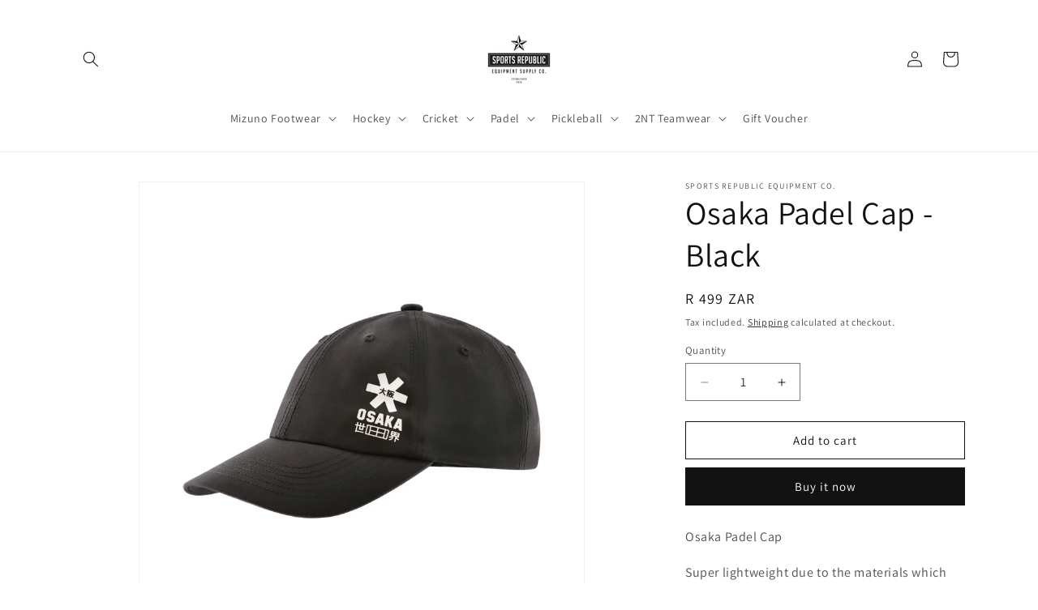

--- FILE ---
content_type: text/html; charset=utf-8
request_url: https://sportsrepublic.shop/products/osaka-padel-cap-black
body_size: 35228
content:
<!doctype html>
<html class="no-js" lang="en">
  <head>
    <meta charset="utf-8">
    <meta http-equiv="X-UA-Compatible" content="IE=edge">
    <meta name="viewport" content="width=device-width,initial-scale=1">
    <meta name="theme-color" content="">
    <link rel="canonical" href="https://sportsrepublic.shop/products/osaka-padel-cap-black"><link rel="icon" type="image/png" href="//sportsrepublic.shop/cdn/shop/files/Sports_Republic_Logo_a247f548-6a41-4d36-ad44-0d062903ea9a.jpg?crop=center&height=32&v=1697194129&width=32"><link rel="preconnect" href="https://fonts.shopifycdn.com" crossorigin><title>
      Osaka Padel Cap - Black
 &ndash; Sports Republic Equipment Co.</title>

    
      <meta name="description" content="Osaka Padel Cap Super lightweight due to the materials which makes this the ideal padel cap. Adjustable size 92% Polyester - 8% Spandex Embroidered Osaka Star">
    

    

<meta property="og:site_name" content="Sports Republic Equipment Co.">
<meta property="og:url" content="https://sportsrepublic.shop/products/osaka-padel-cap-black">
<meta property="og:title" content="Osaka Padel Cap - Black">
<meta property="og:type" content="product">
<meta property="og:description" content="Osaka Padel Cap Super lightweight due to the materials which makes this the ideal padel cap. Adjustable size 92% Polyester - 8% Spandex Embroidered Osaka Star"><meta property="og:image" content="http://sportsrepublic.shop/cdn/shop/files/8d5335911445591e48d9e5ad2943be58.jpg?v=1762862785">
  <meta property="og:image:secure_url" content="https://sportsrepublic.shop/cdn/shop/files/8d5335911445591e48d9e5ad2943be58.jpg?v=1762862785">
  <meta property="og:image:width" content="2048">
  <meta property="og:image:height" content="2048"><meta property="og:price:amount" content="499">
  <meta property="og:price:currency" content="ZAR"><meta name="twitter:card" content="summary_large_image">
<meta name="twitter:title" content="Osaka Padel Cap - Black">
<meta name="twitter:description" content="Osaka Padel Cap Super lightweight due to the materials which makes this the ideal padel cap. Adjustable size 92% Polyester - 8% Spandex Embroidered Osaka Star">


    <script src="//sportsrepublic.shop/cdn/shop/t/6/assets/constants.js?v=58251544750838685771713188337" defer="defer"></script>
    <script src="//sportsrepublic.shop/cdn/shop/t/6/assets/pubsub.js?v=158357773527763999511713188337" defer="defer"></script>
    <script src="//sportsrepublic.shop/cdn/shop/t/6/assets/global.js?v=37284204640041572741713188337" defer="defer"></script><script src="//sportsrepublic.shop/cdn/shop/t/6/assets/animations.js?v=88693664871331136111713188336" defer="defer"></script><script>window.performance && window.performance.mark && window.performance.mark('shopify.content_for_header.start');</script><meta name="google-site-verification" content="R8UhJvVohyueV-He-D7HXMBfwt4gM5YSyF_wYkrtqo4">
<meta id="shopify-digital-wallet" name="shopify-digital-wallet" content="/27437072468/digital_wallets/dialog">
<link rel="alternate" type="application/json+oembed" href="https://sportsrepublic.shop/products/osaka-padel-cap-black.oembed">
<script async="async" src="/checkouts/internal/preloads.js?locale=en-ZA"></script>
<script id="shopify-features" type="application/json">{"accessToken":"edc298e09fa91245d9df6a6f79d91279","betas":["rich-media-storefront-analytics"],"domain":"sportsrepublic.shop","predictiveSearch":true,"shopId":27437072468,"locale":"en"}</script>
<script>var Shopify = Shopify || {};
Shopify.shop = "sports-republic-equipment-co.myshopify.com";
Shopify.locale = "en";
Shopify.currency = {"active":"ZAR","rate":"1.0"};
Shopify.country = "ZA";
Shopify.theme = {"name":"Dawn","id":164670308545,"schema_name":"Dawn","schema_version":"13.0.1","theme_store_id":887,"role":"main"};
Shopify.theme.handle = "null";
Shopify.theme.style = {"id":null,"handle":null};
Shopify.cdnHost = "sportsrepublic.shop/cdn";
Shopify.routes = Shopify.routes || {};
Shopify.routes.root = "/";</script>
<script type="module">!function(o){(o.Shopify=o.Shopify||{}).modules=!0}(window);</script>
<script>!function(o){function n(){var o=[];function n(){o.push(Array.prototype.slice.apply(arguments))}return n.q=o,n}var t=o.Shopify=o.Shopify||{};t.loadFeatures=n(),t.autoloadFeatures=n()}(window);</script>
<script id="shop-js-analytics" type="application/json">{"pageType":"product"}</script>
<script defer="defer" async type="module" src="//sportsrepublic.shop/cdn/shopifycloud/shop-js/modules/v2/client.init-shop-cart-sync_BN7fPSNr.en.esm.js"></script>
<script defer="defer" async type="module" src="//sportsrepublic.shop/cdn/shopifycloud/shop-js/modules/v2/chunk.common_Cbph3Kss.esm.js"></script>
<script defer="defer" async type="module" src="//sportsrepublic.shop/cdn/shopifycloud/shop-js/modules/v2/chunk.modal_DKumMAJ1.esm.js"></script>
<script type="module">
  await import("//sportsrepublic.shop/cdn/shopifycloud/shop-js/modules/v2/client.init-shop-cart-sync_BN7fPSNr.en.esm.js");
await import("//sportsrepublic.shop/cdn/shopifycloud/shop-js/modules/v2/chunk.common_Cbph3Kss.esm.js");
await import("//sportsrepublic.shop/cdn/shopifycloud/shop-js/modules/v2/chunk.modal_DKumMAJ1.esm.js");

  window.Shopify.SignInWithShop?.initShopCartSync?.({"fedCMEnabled":true,"windoidEnabled":true});

</script>
<script>(function() {
  var isLoaded = false;
  function asyncLoad() {
    if (isLoaded) return;
    isLoaded = true;
    var urls = ["https:\/\/chimpstatic.com\/mcjs-connected\/js\/users\/fc76af627f11123a408c8949e\/b9e5aaaf5e4b55e8466b00d8d.js?shop=sports-republic-equipment-co.myshopify.com","https:\/\/cdn.shopify.com\/s\/files\/1\/0683\/1371\/0892\/files\/splmn-shopify-prod-August-31.min.js?v=1693985059\u0026shop=sports-republic-equipment-co.myshopify.com","https:\/\/cdn.trytada.com\/loader.js?shop=sports-republic-equipment-co.myshopify.com","https:\/\/cdn.nfcube.com\/instafeed-a21d24ac710b5811f5f0e5b35d50f972.js?shop=sports-republic-equipment-co.myshopify.com"];
    for (var i = 0; i < urls.length; i++) {
      var s = document.createElement('script');
      s.type = 'text/javascript';
      s.async = true;
      s.src = urls[i];
      var x = document.getElementsByTagName('script')[0];
      x.parentNode.insertBefore(s, x);
    }
  };
  if(window.attachEvent) {
    window.attachEvent('onload', asyncLoad);
  } else {
    window.addEventListener('load', asyncLoad, false);
  }
})();</script>
<script id="__st">var __st={"a":27437072468,"offset":7200,"reqid":"cbb2d06d-b7e4-4673-abd3-ba3a927adf00-1769725168","pageurl":"sportsrepublic.shop\/products\/osaka-padel-cap-black","u":"583dfc41db87","p":"product","rtyp":"product","rid":7643964309697};</script>
<script>window.ShopifyPaypalV4VisibilityTracking = true;</script>
<script id="captcha-bootstrap">!function(){'use strict';const t='contact',e='account',n='new_comment',o=[[t,t],['blogs',n],['comments',n],[t,'customer']],c=[[e,'customer_login'],[e,'guest_login'],[e,'recover_customer_password'],[e,'create_customer']],r=t=>t.map((([t,e])=>`form[action*='/${t}']:not([data-nocaptcha='true']) input[name='form_type'][value='${e}']`)).join(','),a=t=>()=>t?[...document.querySelectorAll(t)].map((t=>t.form)):[];function s(){const t=[...o],e=r(t);return a(e)}const i='password',u='form_key',d=['recaptcha-v3-token','g-recaptcha-response','h-captcha-response',i],f=()=>{try{return window.sessionStorage}catch{return}},m='__shopify_v',_=t=>t.elements[u];function p(t,e,n=!1){try{const o=window.sessionStorage,c=JSON.parse(o.getItem(e)),{data:r}=function(t){const{data:e,action:n}=t;return t[m]||n?{data:e,action:n}:{data:t,action:n}}(c);for(const[e,n]of Object.entries(r))t.elements[e]&&(t.elements[e].value=n);n&&o.removeItem(e)}catch(o){console.error('form repopulation failed',{error:o})}}const l='form_type',E='cptcha';function T(t){t.dataset[E]=!0}const w=window,h=w.document,L='Shopify',v='ce_forms',y='captcha';let A=!1;((t,e)=>{const n=(g='f06e6c50-85a8-45c8-87d0-21a2b65856fe',I='https://cdn.shopify.com/shopifycloud/storefront-forms-hcaptcha/ce_storefront_forms_captcha_hcaptcha.v1.5.2.iife.js',D={infoText:'Protected by hCaptcha',privacyText:'Privacy',termsText:'Terms'},(t,e,n)=>{const o=w[L][v],c=o.bindForm;if(c)return c(t,g,e,D).then(n);var r;o.q.push([[t,g,e,D],n]),r=I,A||(h.body.append(Object.assign(h.createElement('script'),{id:'captcha-provider',async:!0,src:r})),A=!0)});var g,I,D;w[L]=w[L]||{},w[L][v]=w[L][v]||{},w[L][v].q=[],w[L][y]=w[L][y]||{},w[L][y].protect=function(t,e){n(t,void 0,e),T(t)},Object.freeze(w[L][y]),function(t,e,n,w,h,L){const[v,y,A,g]=function(t,e,n){const i=e?o:[],u=t?c:[],d=[...i,...u],f=r(d),m=r(i),_=r(d.filter((([t,e])=>n.includes(e))));return[a(f),a(m),a(_),s()]}(w,h,L),I=t=>{const e=t.target;return e instanceof HTMLFormElement?e:e&&e.form},D=t=>v().includes(t);t.addEventListener('submit',(t=>{const e=I(t);if(!e)return;const n=D(e)&&!e.dataset.hcaptchaBound&&!e.dataset.recaptchaBound,o=_(e),c=g().includes(e)&&(!o||!o.value);(n||c)&&t.preventDefault(),c&&!n&&(function(t){try{if(!f())return;!function(t){const e=f();if(!e)return;const n=_(t);if(!n)return;const o=n.value;o&&e.removeItem(o)}(t);const e=Array.from(Array(32),(()=>Math.random().toString(36)[2])).join('');!function(t,e){_(t)||t.append(Object.assign(document.createElement('input'),{type:'hidden',name:u})),t.elements[u].value=e}(t,e),function(t,e){const n=f();if(!n)return;const o=[...t.querySelectorAll(`input[type='${i}']`)].map((({name:t})=>t)),c=[...d,...o],r={};for(const[a,s]of new FormData(t).entries())c.includes(a)||(r[a]=s);n.setItem(e,JSON.stringify({[m]:1,action:t.action,data:r}))}(t,e)}catch(e){console.error('failed to persist form',e)}}(e),e.submit())}));const S=(t,e)=>{t&&!t.dataset[E]&&(n(t,e.some((e=>e===t))),T(t))};for(const o of['focusin','change'])t.addEventListener(o,(t=>{const e=I(t);D(e)&&S(e,y())}));const B=e.get('form_key'),M=e.get(l),P=B&&M;t.addEventListener('DOMContentLoaded',(()=>{const t=y();if(P)for(const e of t)e.elements[l].value===M&&p(e,B);[...new Set([...A(),...v().filter((t=>'true'===t.dataset.shopifyCaptcha))])].forEach((e=>S(e,t)))}))}(h,new URLSearchParams(w.location.search),n,t,e,['guest_login'])})(!0,!0)}();</script>
<script integrity="sha256-4kQ18oKyAcykRKYeNunJcIwy7WH5gtpwJnB7kiuLZ1E=" data-source-attribution="shopify.loadfeatures" defer="defer" src="//sportsrepublic.shop/cdn/shopifycloud/storefront/assets/storefront/load_feature-a0a9edcb.js" crossorigin="anonymous"></script>
<script data-source-attribution="shopify.dynamic_checkout.dynamic.init">var Shopify=Shopify||{};Shopify.PaymentButton=Shopify.PaymentButton||{isStorefrontPortableWallets:!0,init:function(){window.Shopify.PaymentButton.init=function(){};var t=document.createElement("script");t.src="https://sportsrepublic.shop/cdn/shopifycloud/portable-wallets/latest/portable-wallets.en.js",t.type="module",document.head.appendChild(t)}};
</script>
<script data-source-attribution="shopify.dynamic_checkout.buyer_consent">
  function portableWalletsHideBuyerConsent(e){var t=document.getElementById("shopify-buyer-consent"),n=document.getElementById("shopify-subscription-policy-button");t&&n&&(t.classList.add("hidden"),t.setAttribute("aria-hidden","true"),n.removeEventListener("click",e))}function portableWalletsShowBuyerConsent(e){var t=document.getElementById("shopify-buyer-consent"),n=document.getElementById("shopify-subscription-policy-button");t&&n&&(t.classList.remove("hidden"),t.removeAttribute("aria-hidden"),n.addEventListener("click",e))}window.Shopify?.PaymentButton&&(window.Shopify.PaymentButton.hideBuyerConsent=portableWalletsHideBuyerConsent,window.Shopify.PaymentButton.showBuyerConsent=portableWalletsShowBuyerConsent);
</script>
<script>
  function portableWalletsCleanup(e){e&&e.src&&console.error("Failed to load portable wallets script "+e.src);var t=document.querySelectorAll("shopify-accelerated-checkout .shopify-payment-button__skeleton, shopify-accelerated-checkout-cart .wallet-cart-button__skeleton"),e=document.getElementById("shopify-buyer-consent");for(let e=0;e<t.length;e++)t[e].remove();e&&e.remove()}function portableWalletsNotLoadedAsModule(e){e instanceof ErrorEvent&&"string"==typeof e.message&&e.message.includes("import.meta")&&"string"==typeof e.filename&&e.filename.includes("portable-wallets")&&(window.removeEventListener("error",portableWalletsNotLoadedAsModule),window.Shopify.PaymentButton.failedToLoad=e,"loading"===document.readyState?document.addEventListener("DOMContentLoaded",window.Shopify.PaymentButton.init):window.Shopify.PaymentButton.init())}window.addEventListener("error",portableWalletsNotLoadedAsModule);
</script>

<script type="module" src="https://sportsrepublic.shop/cdn/shopifycloud/portable-wallets/latest/portable-wallets.en.js" onError="portableWalletsCleanup(this)" crossorigin="anonymous"></script>
<script nomodule>
  document.addEventListener("DOMContentLoaded", portableWalletsCleanup);
</script>

<link id="shopify-accelerated-checkout-styles" rel="stylesheet" media="screen" href="https://sportsrepublic.shop/cdn/shopifycloud/portable-wallets/latest/accelerated-checkout-backwards-compat.css" crossorigin="anonymous">
<style id="shopify-accelerated-checkout-cart">
        #shopify-buyer-consent {
  margin-top: 1em;
  display: inline-block;
  width: 100%;
}

#shopify-buyer-consent.hidden {
  display: none;
}

#shopify-subscription-policy-button {
  background: none;
  border: none;
  padding: 0;
  text-decoration: underline;
  font-size: inherit;
  cursor: pointer;
}

#shopify-subscription-policy-button::before {
  box-shadow: none;
}

      </style>
<script id="sections-script" data-sections="header" defer="defer" src="//sportsrepublic.shop/cdn/shop/t/6/compiled_assets/scripts.js?v=2255"></script>
<script>window.performance && window.performance.mark && window.performance.mark('shopify.content_for_header.end');</script>


    <style data-shopify>
      @font-face {
  font-family: Assistant;
  font-weight: 400;
  font-style: normal;
  font-display: swap;
  src: url("//sportsrepublic.shop/cdn/fonts/assistant/assistant_n4.9120912a469cad1cc292572851508ca49d12e768.woff2") format("woff2"),
       url("//sportsrepublic.shop/cdn/fonts/assistant/assistant_n4.6e9875ce64e0fefcd3f4446b7ec9036b3ddd2985.woff") format("woff");
}

      @font-face {
  font-family: Assistant;
  font-weight: 700;
  font-style: normal;
  font-display: swap;
  src: url("//sportsrepublic.shop/cdn/fonts/assistant/assistant_n7.bf44452348ec8b8efa3aa3068825305886b1c83c.woff2") format("woff2"),
       url("//sportsrepublic.shop/cdn/fonts/assistant/assistant_n7.0c887fee83f6b3bda822f1150b912c72da0f7b64.woff") format("woff");
}

      
      
      @font-face {
  font-family: Assistant;
  font-weight: 400;
  font-style: normal;
  font-display: swap;
  src: url("//sportsrepublic.shop/cdn/fonts/assistant/assistant_n4.9120912a469cad1cc292572851508ca49d12e768.woff2") format("woff2"),
       url("//sportsrepublic.shop/cdn/fonts/assistant/assistant_n4.6e9875ce64e0fefcd3f4446b7ec9036b3ddd2985.woff") format("woff");
}


      
        :root,
        .color-scheme-1 {
          --color-background: 255,255,255;
        
          --gradient-background: #ffffff;
        

        

        --color-foreground: 18,18,18;
        --color-background-contrast: 191,191,191;
        --color-shadow: 18,18,18;
        --color-button: 18,18,18;
        --color-button-text: 255,255,255;
        --color-secondary-button: 255,255,255;
        --color-secondary-button-text: 18,18,18;
        --color-link: 18,18,18;
        --color-badge-foreground: 18,18,18;
        --color-badge-background: 255,255,255;
        --color-badge-border: 18,18,18;
        --payment-terms-background-color: rgb(255 255 255);
      }
      
        
        .color-scheme-2 {
          --color-background: 243,243,243;
        
          --gradient-background: #f3f3f3;
        

        

        --color-foreground: 18,18,18;
        --color-background-contrast: 179,179,179;
        --color-shadow: 18,18,18;
        --color-button: 18,18,18;
        --color-button-text: 243,243,243;
        --color-secondary-button: 243,243,243;
        --color-secondary-button-text: 18,18,18;
        --color-link: 18,18,18;
        --color-badge-foreground: 18,18,18;
        --color-badge-background: 243,243,243;
        --color-badge-border: 18,18,18;
        --payment-terms-background-color: rgb(243 243 243);
      }
      
        
        .color-scheme-3 {
          --color-background: 36,40,51;
        
          --gradient-background: #242833;
        

        

        --color-foreground: 255,255,255;
        --color-background-contrast: 47,52,66;
        --color-shadow: 18,18,18;
        --color-button: 255,255,255;
        --color-button-text: 0,0,0;
        --color-secondary-button: 36,40,51;
        --color-secondary-button-text: 255,255,255;
        --color-link: 255,255,255;
        --color-badge-foreground: 255,255,255;
        --color-badge-background: 36,40,51;
        --color-badge-border: 255,255,255;
        --payment-terms-background-color: rgb(36 40 51);
      }
      
        
        .color-scheme-4 {
          --color-background: 18,18,18;
        
          --gradient-background: #121212;
        

        

        --color-foreground: 255,255,255;
        --color-background-contrast: 146,146,146;
        --color-shadow: 18,18,18;
        --color-button: 255,255,255;
        --color-button-text: 18,18,18;
        --color-secondary-button: 18,18,18;
        --color-secondary-button-text: 255,255,255;
        --color-link: 255,255,255;
        --color-badge-foreground: 255,255,255;
        --color-badge-background: 18,18,18;
        --color-badge-border: 255,255,255;
        --payment-terms-background-color: rgb(18 18 18);
      }
      
        
        .color-scheme-5 {
          --color-background: 51,79,180;
        
          --gradient-background: #334fb4;
        

        

        --color-foreground: 255,255,255;
        --color-background-contrast: 23,35,81;
        --color-shadow: 18,18,18;
        --color-button: 255,255,255;
        --color-button-text: 51,79,180;
        --color-secondary-button: 51,79,180;
        --color-secondary-button-text: 255,255,255;
        --color-link: 255,255,255;
        --color-badge-foreground: 255,255,255;
        --color-badge-background: 51,79,180;
        --color-badge-border: 255,255,255;
        --payment-terms-background-color: rgb(51 79 180);
      }
      

      body, .color-scheme-1, .color-scheme-2, .color-scheme-3, .color-scheme-4, .color-scheme-5 {
        color: rgba(var(--color-foreground), 0.75);
        background-color: rgb(var(--color-background));
      }

      :root {
        --font-body-family: Assistant, sans-serif;
        --font-body-style: normal;
        --font-body-weight: 400;
        --font-body-weight-bold: 700;

        --font-heading-family: Assistant, sans-serif;
        --font-heading-style: normal;
        --font-heading-weight: 400;

        --font-body-scale: 1.0;
        --font-heading-scale: 1.0;

        --media-padding: px;
        --media-border-opacity: 0.05;
        --media-border-width: 1px;
        --media-radius: 0px;
        --media-shadow-opacity: 0.0;
        --media-shadow-horizontal-offset: 0px;
        --media-shadow-vertical-offset: 4px;
        --media-shadow-blur-radius: 5px;
        --media-shadow-visible: 0;

        --page-width: 120rem;
        --page-width-margin: 0rem;

        --product-card-image-padding: 0.0rem;
        --product-card-corner-radius: 0.0rem;
        --product-card-text-alignment: left;
        --product-card-border-width: 0.0rem;
        --product-card-border-opacity: 0.05;
        --product-card-shadow-opacity: 0.0;
        --product-card-shadow-visible: 0;
        --product-card-shadow-horizontal-offset: 0.0rem;
        --product-card-shadow-vertical-offset: 0.4rem;
        --product-card-shadow-blur-radius: 0.5rem;

        --collection-card-image-padding: 1.4rem;
        --collection-card-corner-radius: 0.0rem;
        --collection-card-text-alignment: left;
        --collection-card-border-width: 0.0rem;
        --collection-card-border-opacity: 0.1;
        --collection-card-shadow-opacity: 0.0;
        --collection-card-shadow-visible: 0;
        --collection-card-shadow-horizontal-offset: 0.0rem;
        --collection-card-shadow-vertical-offset: 0.4rem;
        --collection-card-shadow-blur-radius: 0.5rem;

        --blog-card-image-padding: 0.0rem;
        --blog-card-corner-radius: 0.0rem;
        --blog-card-text-alignment: left;
        --blog-card-border-width: 0.0rem;
        --blog-card-border-opacity: 0.1;
        --blog-card-shadow-opacity: 0.0;
        --blog-card-shadow-visible: 0;
        --blog-card-shadow-horizontal-offset: 0.0rem;
        --blog-card-shadow-vertical-offset: 0.4rem;
        --blog-card-shadow-blur-radius: 0.5rem;

        --badge-corner-radius: 4.0rem;

        --popup-border-width: 1px;
        --popup-border-opacity: 0.1;
        --popup-corner-radius: 0px;
        --popup-shadow-opacity: 0.05;
        --popup-shadow-horizontal-offset: 0px;
        --popup-shadow-vertical-offset: 4px;
        --popup-shadow-blur-radius: 5px;

        --drawer-border-width: 1px;
        --drawer-border-opacity: 0.1;
        --drawer-shadow-opacity: 0.0;
        --drawer-shadow-horizontal-offset: 0px;
        --drawer-shadow-vertical-offset: 4px;
        --drawer-shadow-blur-radius: 5px;

        --spacing-sections-desktop: 0px;
        --spacing-sections-mobile: 0px;

        --grid-desktop-vertical-spacing: 8px;
        --grid-desktop-horizontal-spacing: 8px;
        --grid-mobile-vertical-spacing: 4px;
        --grid-mobile-horizontal-spacing: 4px;

        --text-boxes-border-opacity: 0.1;
        --text-boxes-border-width: 0px;
        --text-boxes-radius: 0px;
        --text-boxes-shadow-opacity: 0.0;
        --text-boxes-shadow-visible: 0;
        --text-boxes-shadow-horizontal-offset: 0px;
        --text-boxes-shadow-vertical-offset: 4px;
        --text-boxes-shadow-blur-radius: 5px;

        --buttons-radius: 0px;
        --buttons-radius-outset: 0px;
        --buttons-border-width: 1px;
        --buttons-border-opacity: 1.0;
        --buttons-shadow-opacity: 0.0;
        --buttons-shadow-visible: 0;
        --buttons-shadow-horizontal-offset: 0px;
        --buttons-shadow-vertical-offset: 4px;
        --buttons-shadow-blur-radius: 5px;
        --buttons-border-offset: 0px;

        --inputs-radius: 0px;
        --inputs-border-width: 1px;
        --inputs-border-opacity: 0.55;
        --inputs-shadow-opacity: 0.0;
        --inputs-shadow-horizontal-offset: 0px;
        --inputs-margin-offset: 0px;
        --inputs-shadow-vertical-offset: 4px;
        --inputs-shadow-blur-radius: 5px;
        --inputs-radius-outset: 0px;

        --variant-pills-radius: 40px;
        --variant-pills-border-width: 1px;
        --variant-pills-border-opacity: 0.55;
        --variant-pills-shadow-opacity: 0.0;
        --variant-pills-shadow-horizontal-offset: 0px;
        --variant-pills-shadow-vertical-offset: 4px;
        --variant-pills-shadow-blur-radius: 5px;
      }

      *,
      *::before,
      *::after {
        box-sizing: inherit;
      }

      html {
        box-sizing: border-box;
        font-size: calc(var(--font-body-scale) * 62.5%);
        height: 100%;
      }

      body {
        display: grid;
        grid-template-rows: auto auto 1fr auto;
        grid-template-columns: 100%;
        min-height: 100%;
        margin: 0;
        font-size: 1.5rem;
        letter-spacing: 0.06rem;
        line-height: calc(1 + 0.8 / var(--font-body-scale));
        font-family: var(--font-body-family);
        font-style: var(--font-body-style);
        font-weight: var(--font-body-weight);
      }

      @media screen and (min-width: 750px) {
        body {
          font-size: 1.6rem;
        }
      }
    </style>

    <link href="//sportsrepublic.shop/cdn/shop/t/6/assets/base.css?v=93405971894151239851713188336" rel="stylesheet" type="text/css" media="all" />
<link rel="preload" as="font" href="//sportsrepublic.shop/cdn/fonts/assistant/assistant_n4.9120912a469cad1cc292572851508ca49d12e768.woff2" type="font/woff2" crossorigin><link rel="preload" as="font" href="//sportsrepublic.shop/cdn/fonts/assistant/assistant_n4.9120912a469cad1cc292572851508ca49d12e768.woff2" type="font/woff2" crossorigin><link
        rel="stylesheet"
        href="//sportsrepublic.shop/cdn/shop/t/6/assets/component-predictive-search.css?v=118923337488134913561713188337"
        media="print"
        onload="this.media='all'"
      ><script>
      document.documentElement.className = document.documentElement.className.replace('no-js', 'js');
      if (Shopify.designMode) {
        document.documentElement.classList.add('shopify-design-mode');
      }
    </script>
  <!-- BEGIN app block: shopify://apps/vitals/blocks/app-embed/aeb48102-2a5a-4f39-bdbd-d8d49f4e20b8 --><link rel="preconnect" href="https://appsolve.io/" /><link rel="preconnect" href="https://cdn-sf.vitals.app/" /><script data-ver="58" id="vtlsAebData" class="notranslate">window.vtlsLiquidData = window.vtlsLiquidData || {};window.vtlsLiquidData.buildId = 57255;

window.vtlsLiquidData.apiHosts = {
	...window.vtlsLiquidData.apiHosts,
	"1": "https://appsolve.io"
};
	window.vtlsLiquidData.moduleSettings = {"1":{"3":"000000","4":"left","5":"icon","44":"free_shipping,easy_returns,guaranteed,secure_order","85":"","86":20,"87":20,"148":100,"978":"{}","1060":"303030"},"45":{"357":"Pre-Order Now","358":"This is a pre-order item. ","408":"This is a pre-order item.","559":true},"48":{"469":true,"491":true,"588":true,"595":false,"603":"","605":"","606":"","781":true,"783":1,"876":0,"1076":true,"1105":0},"53":{"636":"4b8e15","637":"ffffff","638":0,"639":5,"640":"You save:","642":"Out of stock","643":"This item:","644":"Total Price:","645":true,"646":"Add to cart","647":"for","648":"with","649":"off","650":"each","651":"Buy","652":"Subtotal","653":"Discount","654":"Old price","655":0,"656":0,"657":0,"658":0,"659":"ffffff","660":14,"661":"center","671":"000000","702":"Quantity","731":"and","733":0,"734":"d81e58","735":"8e86ed","736":true,"737":true,"738":true,"739":"right","740":60,"741":"Free of charge","742":"Free","743":"Claim gift","744":"1,2,4,5","750":"Gift","762":"Discount","763":false,"773":"Your product has been added to the cart.","786":"save","848":"ffffff","849":"f6f6f6","850":"4f4f4f","851":"Per item:","895":"eceeef","1007":"Pick another","1010":"{}","1012":true,"1028":"Other customers loved this offer","1029":"Add to order\t","1030":"Added to order","1031":"Check out","1032":1,"1033":"{}","1035":"See more","1036":"See less","1037":"{}","1077":"%","1083":"Check out","1085":100,"1086":"cd1900","1091":10,"1092":1,"1093":"{}","1164":"Free shipping","1188":"light","1190":"center","1191":"light","1192":"square"},"58":{"883":"333333","884":true,"885":"ruler","902":"Size Chart","903":"ffffff","904":"222222","905":1,"906":"1","907":"dadada","908":"f8f8f8","1080":"{}"}};

window.vtlsLiquidData.shopThemeName = "Dawn";window.vtlsLiquidData.settingTranslation = {"1":{"85":{"en":""}},"45":{"357":{"en":"Pre-Order Now"},"358":{"en":"This is a pre-order item. "},"408":{"en":"This is a pre-order item."}},"53":{"640":{"en":"You save:"},"642":{"en":"Out of stock"},"643":{"en":"This item:"},"644":{"en":"Total Price:"},"646":{"en":"Add to cart"},"647":{"en":"for"},"648":{"en":"with"},"649":{"en":"off"},"650":{"en":"each"},"651":{"en":"Buy"},"652":{"en":"Subtotal"},"653":{"en":"Discount"},"654":{"en":"Old price"},"702":{"en":"Quantity"},"731":{"en":"and"},"741":{"en":"Free of charge"},"742":{"en":"Free"},"743":{"en":"Claim gift"},"750":{"en":"Gift"},"762":{"en":"Discount"},"773":{"en":"Your product has been added to the cart."},"786":{"en":"save"},"851":{"en":"Per item:"},"1007":{"en":"Pick another"},"1028":{"en":"Other customers loved this offer"},"1029":{"en":"Add to order\t"},"1030":{"en":"Added to order"},"1031":{"en":"Check out"},"1035":{"en":"See more"},"1036":{"en":"See less"},"1083":{"en":"Check out"},"1164":{"en":"Free shipping"},"1167":{"en":"Unavailable"}},"58":{"902":{"en":"Size Chart"}}};window.vtlsLiquidData.sizeChart={"has_general_or_collection_size_charts":false,"product_ids_with_size_charts":[6108199485633],"size_charts":[{"id":36000,"timestamp":1715778677,"types":["p"],"pIds":["6108199485633"]}]};window.vtlsLiquidData.ubOfferTypes={"5":true};window.vtlsLiquidData.shopSettings={};window.vtlsLiquidData.shopSettings.cartType="notification";window.vtlsLiquidData.spat="1e07912101ac090488ad3a7ac1408a16";window.vtlsLiquidData.shopInfo={id:27437072468,domain:"sportsrepublic.shop",shopifyDomain:"sports-republic-equipment-co.myshopify.com",primaryLocaleIsoCode: "en",defaultCurrency:"ZAR",enabledCurrencies:["ZAR"],moneyFormat:"R {{amount_no_decimals}}",moneyWithCurrencyFormat:"R {{amount_no_decimals}} ZAR",appId:"1",appName:"Vitals",};window.vtlsLiquidData.acceptedScopes = {"1":[26,25,27,28,29,30,31,32,33,34,35,36,37,38,22,2,8,14,20,24,16,18,10,13,21,4,11,1,7,3,19,23,15,17,9,12,47,48,49,51,46,50,52,53]};window.vtlsLiquidData.product = {"id": 7643964309697,"available": true,"title": "Osaka Padel Cap - Black","handle": "osaka-padel-cap-black","vendor": "Sports Republic Equipment Co.","type": "Padel Accessories","tags": ["Clothing","Hockey","Osaka","padel","pickleball"],"description": "1","featured_image":{"src": "//sportsrepublic.shop/cdn/shop/files/8d5335911445591e48d9e5ad2943be58.jpg?v=1762862785","aspect_ratio": "1.0"},"collectionIds": [150025273428,154236420180,154424442964,475017806017,291721642177,477566959809,474621608129,150025502804],"variants": [{"id": 42651774091457,"title": "Default Title","option1": "Default Title","option2": null,"option3": null,"price": 49900,"compare_at_price": null,"available": true,"image":null,"featured_media_id":null,"is_preorderable":0}],"options": [{"name": "Title"}],"metafields": {"reviews": {}}};window.vtlsLiquidData.cacheKeys = [1713189506,1732641314,0,1756387033,1713189506,0,1754310092,1713189506 ];</script><script id="vtlsAebDynamicFunctions" class="notranslate">window.vtlsLiquidData = window.vtlsLiquidData || {};window.vtlsLiquidData.dynamicFunctions = ({$,vitalsGet,vitalsSet,VITALS_GET_$_DESCRIPTION,VITALS_GET_$_END_SECTION,VITALS_GET_$_ATC_FORM,VITALS_GET_$_ATC_BUTTON,submit_button,form_add_to_cart,cartItemVariantId,VITALS_EVENT_CART_UPDATED,VITALS_EVENT_DISCOUNTS_LOADED,VITALS_EVENT_RENDER_CAROUSEL_STARS,VITALS_EVENT_RENDER_COLLECTION_STARS,VITALS_EVENT_SMART_BAR_RENDERED,VITALS_EVENT_SMART_BAR_CLOSED,VITALS_EVENT_TABS_RENDERED,VITALS_EVENT_VARIANT_CHANGED,VITALS_EVENT_ATC_BUTTON_FOUND,VITALS_IS_MOBILE,VITALS_PAGE_TYPE,VITALS_APPEND_CSS,VITALS_HOOK__CAN_EXECUTE_CHECKOUT,VITALS_HOOK__GET_CUSTOM_CHECKOUT_URL_PARAMETERS,VITALS_HOOK__GET_CUSTOM_VARIANT_SELECTOR,VITALS_HOOK__GET_IMAGES_DEFAULT_SIZE,VITALS_HOOK__ON_CLICK_CHECKOUT_BUTTON,VITALS_HOOK__DONT_ACCELERATE_CHECKOUT,VITALS_HOOK__ON_ATC_STAY_ON_THE_SAME_PAGE,VITALS_HOOK__CAN_EXECUTE_ATC,VITALS_FLAG__IGNORE_VARIANT_ID_FROM_URL,VITALS_FLAG__UPDATE_ATC_BUTTON_REFERENCE,VITALS_FLAG__UPDATE_CART_ON_CHECKOUT,VITALS_FLAG__USE_CAPTURE_FOR_ATC_BUTTON,VITALS_FLAG__USE_FIRST_ATC_SPAN_FOR_PRE_ORDER,VITALS_FLAG__USE_HTML_FOR_STICKY_ATC_BUTTON,VITALS_FLAG__STOP_EXECUTION,VITALS_FLAG__USE_CUSTOM_COLLECTION_FILTER_DROPDOWN,VITALS_FLAG__PRE_ORDER_START_WITH_OBSERVER,VITALS_FLAG__PRE_ORDER_OBSERVER_DELAY,VITALS_FLAG__ON_CHECKOUT_CLICK_USE_CAPTURE_EVENT,handle,}) => {return {"147": {"location":"description","locator":"after"},};};</script><script id="vtlsAebDocumentInjectors" class="notranslate">window.vtlsLiquidData = window.vtlsLiquidData || {};window.vtlsLiquidData.documentInjectors = ({$,vitalsGet,vitalsSet,VITALS_IS_MOBILE,VITALS_APPEND_CSS}) => {const documentInjectors = {};documentInjectors["1"]={};documentInjectors["1"]["d"]=[];documentInjectors["1"]["d"]["0"]={};documentInjectors["1"]["d"]["0"]["a"]=null;documentInjectors["1"]["d"]["0"]["s"]=".product-single__description.rte";documentInjectors["1"]["d"]["1"]={};documentInjectors["1"]["d"]["1"]["a"]=null;documentInjectors["1"]["d"]["1"]["s"]="div[itemprop=\"offers\"]";documentInjectors["1"]["d"]["2"]={};documentInjectors["1"]["d"]["2"]["a"]=null;documentInjectors["1"]["d"]["2"]["s"]=".product__description.rte";documentInjectors["2"]={};documentInjectors["2"]["d"]=[];documentInjectors["2"]["d"]["0"]={};documentInjectors["2"]["d"]["0"]["a"]={"l":"after"};documentInjectors["2"]["d"]["0"]["s"]="main.main-content \u003e div#shopify-section-product-template \u003e div#ProductSection-product-template \u003e .product-single";documentInjectors["2"]["d"]["1"]={};documentInjectors["2"]["d"]["1"]["a"]={"l":"before"};documentInjectors["2"]["d"]["1"]["s"]="footer.footer";documentInjectors["3"]={};documentInjectors["3"]["d"]=[];documentInjectors["3"]["d"]["0"]={};documentInjectors["3"]["d"]["0"]["a"]={"js":"if($('.cart__subtotal').length \u003e= 2) {\n\t$('.cart__subtotal').first().html(left_subtotal);\n\t$('.cart__subtotal').last().html(right_subtotal);\n\t$('#bk-cart-subtotal-label').hide();\n} else {\n\t$('.cart__subtotal').html(cart_html);\n}"};documentInjectors["3"]["d"]["0"]["s"]=".cart__subtotal";documentInjectors["3"]["d"]["0"]["js"]=function(left_subtotal, right_subtotal, cart_html) { var vitalsDiscountsDiv = ".vitals-discounts";
if ($(vitalsDiscountsDiv).length === 0) {
if($('.cart__subtotal').length >= 2) {
	$('.cart__subtotal').first().html(left_subtotal);
	$('.cart__subtotal').last().html(right_subtotal);
	$('#bk-cart-subtotal-label').hide();
} else {
	$('.cart__subtotal').html(cart_html);
}
}

};documentInjectors["3"]["d"]["1"]={};documentInjectors["3"]["d"]["1"]["a"]=null;documentInjectors["3"]["d"]["1"]["s"]="#main-cart-footer .cart__footer \u003e .cart__blocks .totals";documentInjectors["3"]["d"]["1"]["js"]=function(left_subtotal, right_subtotal, cart_html) { var vitalsDiscountsDiv = ".vitals-discounts";
if ($(vitalsDiscountsDiv).length === 0) {
$('#main-cart-footer .cart__footer > .cart__blocks .totals').html(cart_html);
}

};documentInjectors["12"]={};documentInjectors["12"]["d"]=[];documentInjectors["12"]["d"]["0"]={};documentInjectors["12"]["d"]["0"]["a"]=[];documentInjectors["12"]["d"]["0"]["s"]="form[action*=\"\/cart\/add\"]:visible:not([id*=\"product-form-installment\"]):not([id*=\"product-installment-form\"]):not(.vtls-exclude-atc-injector *)";documentInjectors["11"]={};documentInjectors["11"]["d"]=[];documentInjectors["11"]["d"]["0"]={};documentInjectors["11"]["d"]["0"]["a"]={"ctx":"inside","last":false};documentInjectors["11"]["d"]["0"]["s"]="[type=\"submit\"]:not(.swym-button)";documentInjectors["11"]["d"]["1"]={};documentInjectors["11"]["d"]["1"]["a"]={"ctx":"inside","last":false};documentInjectors["11"]["d"]["1"]["s"]="[name=\"add\"]:not(.swym-button)";documentInjectors["11"]["d"]["2"]={};documentInjectors["11"]["d"]["2"]["a"]={"ctx":"outside"};documentInjectors["11"]["d"]["2"]["s"]=".product-form__submit";return documentInjectors;};</script><script id="vtlsAebBundle" src="https://cdn-sf.vitals.app/assets/js/bundle-a8d927d4f3a84991846b8b6e835eefb1.js" async></script>

<!-- END app block --><!-- BEGIN app block: shopify://apps/klaviyo-email-marketing-sms/blocks/klaviyo-onsite-embed/2632fe16-c075-4321-a88b-50b567f42507 -->












  <script async src="https://static.klaviyo.com/onsite/js/WkiAyx/klaviyo.js?company_id=WkiAyx"></script>
  <script>!function(){if(!window.klaviyo){window._klOnsite=window._klOnsite||[];try{window.klaviyo=new Proxy({},{get:function(n,i){return"push"===i?function(){var n;(n=window._klOnsite).push.apply(n,arguments)}:function(){for(var n=arguments.length,o=new Array(n),w=0;w<n;w++)o[w]=arguments[w];var t="function"==typeof o[o.length-1]?o.pop():void 0,e=new Promise((function(n){window._klOnsite.push([i].concat(o,[function(i){t&&t(i),n(i)}]))}));return e}}})}catch(n){window.klaviyo=window.klaviyo||[],window.klaviyo.push=function(){var n;(n=window._klOnsite).push.apply(n,arguments)}}}}();</script>

  
    <script id="viewed_product">
      if (item == null) {
        var _learnq = _learnq || [];

        var MetafieldReviews = null
        var MetafieldYotpoRating = null
        var MetafieldYotpoCount = null
        var MetafieldLooxRating = null
        var MetafieldLooxCount = null
        var okendoProduct = null
        var okendoProductReviewCount = null
        var okendoProductReviewAverageValue = null
        try {
          // The following fields are used for Customer Hub recently viewed in order to add reviews.
          // This information is not part of __kla_viewed. Instead, it is part of __kla_viewed_reviewed_items
          MetafieldReviews = {};
          MetafieldYotpoRating = null
          MetafieldYotpoCount = null
          MetafieldLooxRating = null
          MetafieldLooxCount = null

          okendoProduct = null
          // If the okendo metafield is not legacy, it will error, which then requires the new json formatted data
          if (okendoProduct && 'error' in okendoProduct) {
            okendoProduct = null
          }
          okendoProductReviewCount = okendoProduct ? okendoProduct.reviewCount : null
          okendoProductReviewAverageValue = okendoProduct ? okendoProduct.reviewAverageValue : null
        } catch (error) {
          console.error('Error in Klaviyo onsite reviews tracking:', error);
        }

        var item = {
          Name: "Osaka Padel Cap - Black",
          ProductID: 7643964309697,
          Categories: ["Hockey","Hockey Clothing","Not On Sale","Osaka Pickleball","Padel","Padel Clothing","Pickleball","Tennis, Squash and Padel"],
          ImageURL: "https://sportsrepublic.shop/cdn/shop/files/8d5335911445591e48d9e5ad2943be58_grande.jpg?v=1762862785",
          URL: "https://sportsrepublic.shop/products/osaka-padel-cap-black",
          Brand: "Sports Republic Equipment Co.",
          Price: "R 499",
          Value: "499",
          CompareAtPrice: "R 0"
        };
        _learnq.push(['track', 'Viewed Product', item]);
        _learnq.push(['trackViewedItem', {
          Title: item.Name,
          ItemId: item.ProductID,
          Categories: item.Categories,
          ImageUrl: item.ImageURL,
          Url: item.URL,
          Metadata: {
            Brand: item.Brand,
            Price: item.Price,
            Value: item.Value,
            CompareAtPrice: item.CompareAtPrice
          },
          metafields:{
            reviews: MetafieldReviews,
            yotpo:{
              rating: MetafieldYotpoRating,
              count: MetafieldYotpoCount,
            },
            loox:{
              rating: MetafieldLooxRating,
              count: MetafieldLooxCount,
            },
            okendo: {
              rating: okendoProductReviewAverageValue,
              count: okendoProductReviewCount,
            }
          }
        }]);
      }
    </script>
  




  <script>
    window.klaviyoReviewsProductDesignMode = false
  </script>







<!-- END app block --><!-- BEGIN app block: shopify://apps/uppromote-affiliate/blocks/core-script/64c32457-930d-4cb9-9641-e24c0d9cf1f4 --><!-- BEGIN app snippet: core-metafields-setting --><!--suppress ES6ConvertVarToLetConst -->
<script type="application/json" id="core-uppromote-settings">{"app_env":{"env":"production"},"message_bar_setting":{"referral_enable":0,"referral_content":"You're shopping with {affiliate_name}!","referral_font":"Poppins","referral_font_size":14,"referral_text_color":"#ffffff","referral_background_color":"#338FB1","not_referral_enable":0,"not_referral_content":"Enjoy your time.","not_referral_font":"Poppins","not_referral_font_size":14,"not_referral_text_color":"#ffffff","not_referral_background_color":"#338FB1"}}</script>
<script type="application/json" id="core-uppromote-cart">{"note":null,"attributes":{},"original_total_price":0,"total_price":0,"total_discount":0,"total_weight":0.0,"item_count":0,"items":[],"requires_shipping":false,"currency":"ZAR","items_subtotal_price":0,"cart_level_discount_applications":[],"checkout_charge_amount":0}</script>
<script id="core-uppromote-quick-store-tracking-vars">
    function getDocumentContext(){const{href:a,hash:b,host:c,hostname:d,origin:e,pathname:f,port:g,protocol:h,search:i}=window.location,j=document.referrer,k=document.characterSet,l=document.title;return{location:{href:a,hash:b,host:c,hostname:d,origin:e,pathname:f,port:g,protocol:h,search:i},referrer:j||document.location.href,characterSet:k,title:l}}function getNavigatorContext(){const{language:a,cookieEnabled:b,languages:c,userAgent:d}=navigator;return{language:a,cookieEnabled:b,languages:c,userAgent:d}}function getWindowContext(){const{innerHeight:a,innerWidth:b,outerHeight:c,outerWidth:d,origin:e,screen:{height:j,width:k},screenX:f,screenY:g,scrollX:h,scrollY:i}=window;return{innerHeight:a,innerWidth:b,outerHeight:c,outerWidth:d,origin:e,screen:{screenHeight:j,screenWidth:k},screenX:f,screenY:g,scrollX:h,scrollY:i,location:getDocumentContext().location}}function getContext(){return{document:getDocumentContext(),navigator:getNavigatorContext(),window:getWindowContext()}}
    if (window.location.href.includes('?sca_ref=')) {
        localStorage.setItem('__up_lastViewedPageContext', JSON.stringify({
            context: getContext(),
            timestamp: new Date().toISOString(),
        }))
    }
</script>

<script id="core-uppromote-setting-booster">
    var UpPromoteCoreSettings = JSON.parse(document.getElementById('core-uppromote-settings').textContent)
    UpPromoteCoreSettings.currentCart = JSON.parse(document.getElementById('core-uppromote-cart')?.textContent || '{}')
    const idToClean = ['core-uppromote-settings', 'core-uppromote-cart', 'core-uppromote-setting-booster', 'core-uppromote-quick-store-tracking-vars']
    idToClean.forEach(id => {
        document.getElementById(id)?.remove()
    })
</script>
<!-- END app snippet -->


<!-- END app block --><script src="https://cdn.shopify.com/extensions/019b72eb-c043-7f9c-929c-f80ee4242e18/theme-app-ext-10/assets/superlemon-loader.js" type="text/javascript" defer="defer"></script>
<link href="https://cdn.shopify.com/extensions/019b72eb-c043-7f9c-929c-f80ee4242e18/theme-app-ext-10/assets/superlemon.css" rel="stylesheet" type="text/css" media="all">
<script src="https://cdn.shopify.com/extensions/019be912-7856-7c1f-9705-c70a8c8d7a8b/app-109/assets/core.min.js" type="text/javascript" defer="defer"></script>
<link href="https://monorail-edge.shopifysvc.com" rel="dns-prefetch">
<script>(function(){if ("sendBeacon" in navigator && "performance" in window) {try {var session_token_from_headers = performance.getEntriesByType('navigation')[0].serverTiming.find(x => x.name == '_s').description;} catch {var session_token_from_headers = undefined;}var session_cookie_matches = document.cookie.match(/_shopify_s=([^;]*)/);var session_token_from_cookie = session_cookie_matches && session_cookie_matches.length === 2 ? session_cookie_matches[1] : "";var session_token = session_token_from_headers || session_token_from_cookie || "";function handle_abandonment_event(e) {var entries = performance.getEntries().filter(function(entry) {return /monorail-edge.shopifysvc.com/.test(entry.name);});if (!window.abandonment_tracked && entries.length === 0) {window.abandonment_tracked = true;var currentMs = Date.now();var navigation_start = performance.timing.navigationStart;var payload = {shop_id: 27437072468,url: window.location.href,navigation_start,duration: currentMs - navigation_start,session_token,page_type: "product"};window.navigator.sendBeacon("https://monorail-edge.shopifysvc.com/v1/produce", JSON.stringify({schema_id: "online_store_buyer_site_abandonment/1.1",payload: payload,metadata: {event_created_at_ms: currentMs,event_sent_at_ms: currentMs}}));}}window.addEventListener('pagehide', handle_abandonment_event);}}());</script>
<script id="web-pixels-manager-setup">(function e(e,d,r,n,o){if(void 0===o&&(o={}),!Boolean(null===(a=null===(i=window.Shopify)||void 0===i?void 0:i.analytics)||void 0===a?void 0:a.replayQueue)){var i,a;window.Shopify=window.Shopify||{};var t=window.Shopify;t.analytics=t.analytics||{};var s=t.analytics;s.replayQueue=[],s.publish=function(e,d,r){return s.replayQueue.push([e,d,r]),!0};try{self.performance.mark("wpm:start")}catch(e){}var l=function(){var e={modern:/Edge?\/(1{2}[4-9]|1[2-9]\d|[2-9]\d{2}|\d{4,})\.\d+(\.\d+|)|Firefox\/(1{2}[4-9]|1[2-9]\d|[2-9]\d{2}|\d{4,})\.\d+(\.\d+|)|Chrom(ium|e)\/(9{2}|\d{3,})\.\d+(\.\d+|)|(Maci|X1{2}).+ Version\/(15\.\d+|(1[6-9]|[2-9]\d|\d{3,})\.\d+)([,.]\d+|)( \(\w+\)|)( Mobile\/\w+|) Safari\/|Chrome.+OPR\/(9{2}|\d{3,})\.\d+\.\d+|(CPU[ +]OS|iPhone[ +]OS|CPU[ +]iPhone|CPU IPhone OS|CPU iPad OS)[ +]+(15[._]\d+|(1[6-9]|[2-9]\d|\d{3,})[._]\d+)([._]\d+|)|Android:?[ /-](13[3-9]|1[4-9]\d|[2-9]\d{2}|\d{4,})(\.\d+|)(\.\d+|)|Android.+Firefox\/(13[5-9]|1[4-9]\d|[2-9]\d{2}|\d{4,})\.\d+(\.\d+|)|Android.+Chrom(ium|e)\/(13[3-9]|1[4-9]\d|[2-9]\d{2}|\d{4,})\.\d+(\.\d+|)|SamsungBrowser\/([2-9]\d|\d{3,})\.\d+/,legacy:/Edge?\/(1[6-9]|[2-9]\d|\d{3,})\.\d+(\.\d+|)|Firefox\/(5[4-9]|[6-9]\d|\d{3,})\.\d+(\.\d+|)|Chrom(ium|e)\/(5[1-9]|[6-9]\d|\d{3,})\.\d+(\.\d+|)([\d.]+$|.*Safari\/(?![\d.]+ Edge\/[\d.]+$))|(Maci|X1{2}).+ Version\/(10\.\d+|(1[1-9]|[2-9]\d|\d{3,})\.\d+)([,.]\d+|)( \(\w+\)|)( Mobile\/\w+|) Safari\/|Chrome.+OPR\/(3[89]|[4-9]\d|\d{3,})\.\d+\.\d+|(CPU[ +]OS|iPhone[ +]OS|CPU[ +]iPhone|CPU IPhone OS|CPU iPad OS)[ +]+(10[._]\d+|(1[1-9]|[2-9]\d|\d{3,})[._]\d+)([._]\d+|)|Android:?[ /-](13[3-9]|1[4-9]\d|[2-9]\d{2}|\d{4,})(\.\d+|)(\.\d+|)|Mobile Safari.+OPR\/([89]\d|\d{3,})\.\d+\.\d+|Android.+Firefox\/(13[5-9]|1[4-9]\d|[2-9]\d{2}|\d{4,})\.\d+(\.\d+|)|Android.+Chrom(ium|e)\/(13[3-9]|1[4-9]\d|[2-9]\d{2}|\d{4,})\.\d+(\.\d+|)|Android.+(UC? ?Browser|UCWEB|U3)[ /]?(15\.([5-9]|\d{2,})|(1[6-9]|[2-9]\d|\d{3,})\.\d+)\.\d+|SamsungBrowser\/(5\.\d+|([6-9]|\d{2,})\.\d+)|Android.+MQ{2}Browser\/(14(\.(9|\d{2,})|)|(1[5-9]|[2-9]\d|\d{3,})(\.\d+|))(\.\d+|)|K[Aa][Ii]OS\/(3\.\d+|([4-9]|\d{2,})\.\d+)(\.\d+|)/},d=e.modern,r=e.legacy,n=navigator.userAgent;return n.match(d)?"modern":n.match(r)?"legacy":"unknown"}(),u="modern"===l?"modern":"legacy",c=(null!=n?n:{modern:"",legacy:""})[u],f=function(e){return[e.baseUrl,"/wpm","/b",e.hashVersion,"modern"===e.buildTarget?"m":"l",".js"].join("")}({baseUrl:d,hashVersion:r,buildTarget:u}),m=function(e){var d=e.version,r=e.bundleTarget,n=e.surface,o=e.pageUrl,i=e.monorailEndpoint;return{emit:function(e){var a=e.status,t=e.errorMsg,s=(new Date).getTime(),l=JSON.stringify({metadata:{event_sent_at_ms:s},events:[{schema_id:"web_pixels_manager_load/3.1",payload:{version:d,bundle_target:r,page_url:o,status:a,surface:n,error_msg:t},metadata:{event_created_at_ms:s}}]});if(!i)return console&&console.warn&&console.warn("[Web Pixels Manager] No Monorail endpoint provided, skipping logging."),!1;try{return self.navigator.sendBeacon.bind(self.navigator)(i,l)}catch(e){}var u=new XMLHttpRequest;try{return u.open("POST",i,!0),u.setRequestHeader("Content-Type","text/plain"),u.send(l),!0}catch(e){return console&&console.warn&&console.warn("[Web Pixels Manager] Got an unhandled error while logging to Monorail."),!1}}}}({version:r,bundleTarget:l,surface:e.surface,pageUrl:self.location.href,monorailEndpoint:e.monorailEndpoint});try{o.browserTarget=l,function(e){var d=e.src,r=e.async,n=void 0===r||r,o=e.onload,i=e.onerror,a=e.sri,t=e.scriptDataAttributes,s=void 0===t?{}:t,l=document.createElement("script"),u=document.querySelector("head"),c=document.querySelector("body");if(l.async=n,l.src=d,a&&(l.integrity=a,l.crossOrigin="anonymous"),s)for(var f in s)if(Object.prototype.hasOwnProperty.call(s,f))try{l.dataset[f]=s[f]}catch(e){}if(o&&l.addEventListener("load",o),i&&l.addEventListener("error",i),u)u.appendChild(l);else{if(!c)throw new Error("Did not find a head or body element to append the script");c.appendChild(l)}}({src:f,async:!0,onload:function(){if(!function(){var e,d;return Boolean(null===(d=null===(e=window.Shopify)||void 0===e?void 0:e.analytics)||void 0===d?void 0:d.initialized)}()){var d=window.webPixelsManager.init(e)||void 0;if(d){var r=window.Shopify.analytics;r.replayQueue.forEach((function(e){var r=e[0],n=e[1],o=e[2];d.publishCustomEvent(r,n,o)})),r.replayQueue=[],r.publish=d.publishCustomEvent,r.visitor=d.visitor,r.initialized=!0}}},onerror:function(){return m.emit({status:"failed",errorMsg:"".concat(f," has failed to load")})},sri:function(e){var d=/^sha384-[A-Za-z0-9+/=]+$/;return"string"==typeof e&&d.test(e)}(c)?c:"",scriptDataAttributes:o}),m.emit({status:"loading"})}catch(e){m.emit({status:"failed",errorMsg:(null==e?void 0:e.message)||"Unknown error"})}}})({shopId: 27437072468,storefrontBaseUrl: "https://sportsrepublic.shop",extensionsBaseUrl: "https://extensions.shopifycdn.com/cdn/shopifycloud/web-pixels-manager",monorailEndpoint: "https://monorail-edge.shopifysvc.com/unstable/produce_batch",surface: "storefront-renderer",enabledBetaFlags: ["2dca8a86"],webPixelsConfigList: [{"id":"1175388353","configuration":"{\"shopId\":\"41108\",\"env\":\"production\",\"metaData\":\"[]\"}","eventPayloadVersion":"v1","runtimeContext":"STRICT","scriptVersion":"c5d4d7bbb4a4a4292a8a7b5334af7e3d","type":"APP","apiClientId":2773553,"privacyPurposes":[],"dataSharingAdjustments":{"protectedCustomerApprovalScopes":["read_customer_address","read_customer_email","read_customer_name","read_customer_personal_data","read_customer_phone"]}},{"id":"564854977","configuration":"{\"config\":\"{\\\"pixel_id\\\":\\\"G-3Z7LD5LH84\\\",\\\"google_tag_ids\\\":[\\\"G-3Z7LD5LH84\\\",\\\"AW-479584458\\\",\\\"GT-PZZSFLQ\\\"],\\\"target_country\\\":\\\"ZA\\\",\\\"gtag_events\\\":[{\\\"type\\\":\\\"begin_checkout\\\",\\\"action_label\\\":[\\\"G-3Z7LD5LH84\\\",\\\"AW-479584458\\\/IhYzCLi7qegBEMrB1-QB\\\"]},{\\\"type\\\":\\\"search\\\",\\\"action_label\\\":[\\\"G-3Z7LD5LH84\\\",\\\"AW-479584458\\\/XUHZCLu7qegBEMrB1-QB\\\"]},{\\\"type\\\":\\\"view_item\\\",\\\"action_label\\\":[\\\"G-3Z7LD5LH84\\\",\\\"AW-479584458\\\/D-MkCLK7qegBEMrB1-QB\\\",\\\"MC-XG75JJR0QX\\\"]},{\\\"type\\\":\\\"purchase\\\",\\\"action_label\\\":[\\\"G-3Z7LD5LH84\\\",\\\"AW-479584458\\\/wFsYCMW5qegBEMrB1-QB\\\",\\\"MC-XG75JJR0QX\\\"]},{\\\"type\\\":\\\"page_view\\\",\\\"action_label\\\":[\\\"G-3Z7LD5LH84\\\",\\\"AW-479584458\\\/3DvTCMK5qegBEMrB1-QB\\\",\\\"MC-XG75JJR0QX\\\"]},{\\\"type\\\":\\\"add_payment_info\\\",\\\"action_label\\\":[\\\"G-3Z7LD5LH84\\\",\\\"AW-479584458\\\/xeTuCL67qegBEMrB1-QB\\\"]},{\\\"type\\\":\\\"add_to_cart\\\",\\\"action_label\\\":[\\\"G-3Z7LD5LH84\\\",\\\"AW-479584458\\\/Utf1CLW7qegBEMrB1-QB\\\"]}],\\\"enable_monitoring_mode\\\":false}\"}","eventPayloadVersion":"v1","runtimeContext":"OPEN","scriptVersion":"b2a88bafab3e21179ed38636efcd8a93","type":"APP","apiClientId":1780363,"privacyPurposes":[],"dataSharingAdjustments":{"protectedCustomerApprovalScopes":["read_customer_address","read_customer_email","read_customer_name","read_customer_personal_data","read_customer_phone"]}},{"id":"172982465","configuration":"{\"pixel_id\":\"2739764406304222\",\"pixel_type\":\"facebook_pixel\",\"metaapp_system_user_token\":\"-\"}","eventPayloadVersion":"v1","runtimeContext":"OPEN","scriptVersion":"ca16bc87fe92b6042fbaa3acc2fbdaa6","type":"APP","apiClientId":2329312,"privacyPurposes":["ANALYTICS","MARKETING","SALE_OF_DATA"],"dataSharingAdjustments":{"protectedCustomerApprovalScopes":["read_customer_address","read_customer_email","read_customer_name","read_customer_personal_data","read_customer_phone"]}},{"id":"shopify-app-pixel","configuration":"{}","eventPayloadVersion":"v1","runtimeContext":"STRICT","scriptVersion":"0450","apiClientId":"shopify-pixel","type":"APP","privacyPurposes":["ANALYTICS","MARKETING"]},{"id":"shopify-custom-pixel","eventPayloadVersion":"v1","runtimeContext":"LAX","scriptVersion":"0450","apiClientId":"shopify-pixel","type":"CUSTOM","privacyPurposes":["ANALYTICS","MARKETING"]}],isMerchantRequest: false,initData: {"shop":{"name":"Sports Republic Equipment Co.","paymentSettings":{"currencyCode":"ZAR"},"myshopifyDomain":"sports-republic-equipment-co.myshopify.com","countryCode":"ZA","storefrontUrl":"https:\/\/sportsrepublic.shop"},"customer":null,"cart":null,"checkout":null,"productVariants":[{"price":{"amount":499.0,"currencyCode":"ZAR"},"product":{"title":"Osaka Padel Cap - Black","vendor":"Sports Republic Equipment Co.","id":"7643964309697","untranslatedTitle":"Osaka Padel Cap - Black","url":"\/products\/osaka-padel-cap-black","type":"Padel Accessories"},"id":"42651774091457","image":{"src":"\/\/sportsrepublic.shop\/cdn\/shop\/files\/8d5335911445591e48d9e5ad2943be58.jpg?v=1762862785"},"sku":"5404033226287","title":"Default Title","untranslatedTitle":"Default Title"}],"purchasingCompany":null},},"https://sportsrepublic.shop/cdn","1d2a099fw23dfb22ep557258f5m7a2edbae",{"modern":"","legacy":""},{"shopId":"27437072468","storefrontBaseUrl":"https:\/\/sportsrepublic.shop","extensionBaseUrl":"https:\/\/extensions.shopifycdn.com\/cdn\/shopifycloud\/web-pixels-manager","surface":"storefront-renderer","enabledBetaFlags":"[\"2dca8a86\"]","isMerchantRequest":"false","hashVersion":"1d2a099fw23dfb22ep557258f5m7a2edbae","publish":"custom","events":"[[\"page_viewed\",{}],[\"product_viewed\",{\"productVariant\":{\"price\":{\"amount\":499.0,\"currencyCode\":\"ZAR\"},\"product\":{\"title\":\"Osaka Padel Cap - Black\",\"vendor\":\"Sports Republic Equipment Co.\",\"id\":\"7643964309697\",\"untranslatedTitle\":\"Osaka Padel Cap - Black\",\"url\":\"\/products\/osaka-padel-cap-black\",\"type\":\"Padel Accessories\"},\"id\":\"42651774091457\",\"image\":{\"src\":\"\/\/sportsrepublic.shop\/cdn\/shop\/files\/8d5335911445591e48d9e5ad2943be58.jpg?v=1762862785\"},\"sku\":\"5404033226287\",\"title\":\"Default Title\",\"untranslatedTitle\":\"Default Title\"}}]]"});</script><script>
  window.ShopifyAnalytics = window.ShopifyAnalytics || {};
  window.ShopifyAnalytics.meta = window.ShopifyAnalytics.meta || {};
  window.ShopifyAnalytics.meta.currency = 'ZAR';
  var meta = {"product":{"id":7643964309697,"gid":"gid:\/\/shopify\/Product\/7643964309697","vendor":"Sports Republic Equipment Co.","type":"Padel Accessories","handle":"osaka-padel-cap-black","variants":[{"id":42651774091457,"price":49900,"name":"Osaka Padel Cap - Black","public_title":null,"sku":"5404033226287"}],"remote":false},"page":{"pageType":"product","resourceType":"product","resourceId":7643964309697,"requestId":"cbb2d06d-b7e4-4673-abd3-ba3a927adf00-1769725168"}};
  for (var attr in meta) {
    window.ShopifyAnalytics.meta[attr] = meta[attr];
  }
</script>
<script class="analytics">
  (function () {
    var customDocumentWrite = function(content) {
      var jquery = null;

      if (window.jQuery) {
        jquery = window.jQuery;
      } else if (window.Checkout && window.Checkout.$) {
        jquery = window.Checkout.$;
      }

      if (jquery) {
        jquery('body').append(content);
      }
    };

    var hasLoggedConversion = function(token) {
      if (token) {
        return document.cookie.indexOf('loggedConversion=' + token) !== -1;
      }
      return false;
    }

    var setCookieIfConversion = function(token) {
      if (token) {
        var twoMonthsFromNow = new Date(Date.now());
        twoMonthsFromNow.setMonth(twoMonthsFromNow.getMonth() + 2);

        document.cookie = 'loggedConversion=' + token + '; expires=' + twoMonthsFromNow;
      }
    }

    var trekkie = window.ShopifyAnalytics.lib = window.trekkie = window.trekkie || [];
    if (trekkie.integrations) {
      return;
    }
    trekkie.methods = [
      'identify',
      'page',
      'ready',
      'track',
      'trackForm',
      'trackLink'
    ];
    trekkie.factory = function(method) {
      return function() {
        var args = Array.prototype.slice.call(arguments);
        args.unshift(method);
        trekkie.push(args);
        return trekkie;
      };
    };
    for (var i = 0; i < trekkie.methods.length; i++) {
      var key = trekkie.methods[i];
      trekkie[key] = trekkie.factory(key);
    }
    trekkie.load = function(config) {
      trekkie.config = config || {};
      trekkie.config.initialDocumentCookie = document.cookie;
      var first = document.getElementsByTagName('script')[0];
      var script = document.createElement('script');
      script.type = 'text/javascript';
      script.onerror = function(e) {
        var scriptFallback = document.createElement('script');
        scriptFallback.type = 'text/javascript';
        scriptFallback.onerror = function(error) {
                var Monorail = {
      produce: function produce(monorailDomain, schemaId, payload) {
        var currentMs = new Date().getTime();
        var event = {
          schema_id: schemaId,
          payload: payload,
          metadata: {
            event_created_at_ms: currentMs,
            event_sent_at_ms: currentMs
          }
        };
        return Monorail.sendRequest("https://" + monorailDomain + "/v1/produce", JSON.stringify(event));
      },
      sendRequest: function sendRequest(endpointUrl, payload) {
        // Try the sendBeacon API
        if (window && window.navigator && typeof window.navigator.sendBeacon === 'function' && typeof window.Blob === 'function' && !Monorail.isIos12()) {
          var blobData = new window.Blob([payload], {
            type: 'text/plain'
          });

          if (window.navigator.sendBeacon(endpointUrl, blobData)) {
            return true;
          } // sendBeacon was not successful

        } // XHR beacon

        var xhr = new XMLHttpRequest();

        try {
          xhr.open('POST', endpointUrl);
          xhr.setRequestHeader('Content-Type', 'text/plain');
          xhr.send(payload);
        } catch (e) {
          console.log(e);
        }

        return false;
      },
      isIos12: function isIos12() {
        return window.navigator.userAgent.lastIndexOf('iPhone; CPU iPhone OS 12_') !== -1 || window.navigator.userAgent.lastIndexOf('iPad; CPU OS 12_') !== -1;
      }
    };
    Monorail.produce('monorail-edge.shopifysvc.com',
      'trekkie_storefront_load_errors/1.1',
      {shop_id: 27437072468,
      theme_id: 164670308545,
      app_name: "storefront",
      context_url: window.location.href,
      source_url: "//sportsrepublic.shop/cdn/s/trekkie.storefront.c59ea00e0474b293ae6629561379568a2d7c4bba.min.js"});

        };
        scriptFallback.async = true;
        scriptFallback.src = '//sportsrepublic.shop/cdn/s/trekkie.storefront.c59ea00e0474b293ae6629561379568a2d7c4bba.min.js';
        first.parentNode.insertBefore(scriptFallback, first);
      };
      script.async = true;
      script.src = '//sportsrepublic.shop/cdn/s/trekkie.storefront.c59ea00e0474b293ae6629561379568a2d7c4bba.min.js';
      first.parentNode.insertBefore(script, first);
    };
    trekkie.load(
      {"Trekkie":{"appName":"storefront","development":false,"defaultAttributes":{"shopId":27437072468,"isMerchantRequest":null,"themeId":164670308545,"themeCityHash":"11785404466482428181","contentLanguage":"en","currency":"ZAR","eventMetadataId":"26d5265b-3c5b-4906-a7de-920f76b77843"},"isServerSideCookieWritingEnabled":true,"monorailRegion":"shop_domain","enabledBetaFlags":["65f19447","b5387b81"]},"Session Attribution":{},"S2S":{"facebookCapiEnabled":true,"source":"trekkie-storefront-renderer","apiClientId":580111}}
    );

    var loaded = false;
    trekkie.ready(function() {
      if (loaded) return;
      loaded = true;

      window.ShopifyAnalytics.lib = window.trekkie;

      var originalDocumentWrite = document.write;
      document.write = customDocumentWrite;
      try { window.ShopifyAnalytics.merchantGoogleAnalytics.call(this); } catch(error) {};
      document.write = originalDocumentWrite;

      window.ShopifyAnalytics.lib.page(null,{"pageType":"product","resourceType":"product","resourceId":7643964309697,"requestId":"cbb2d06d-b7e4-4673-abd3-ba3a927adf00-1769725168","shopifyEmitted":true});

      var match = window.location.pathname.match(/checkouts\/(.+)\/(thank_you|post_purchase)/)
      var token = match? match[1]: undefined;
      if (!hasLoggedConversion(token)) {
        setCookieIfConversion(token);
        window.ShopifyAnalytics.lib.track("Viewed Product",{"currency":"ZAR","variantId":42651774091457,"productId":7643964309697,"productGid":"gid:\/\/shopify\/Product\/7643964309697","name":"Osaka Padel Cap - Black","price":"499.00","sku":"5404033226287","brand":"Sports Republic Equipment Co.","variant":null,"category":"Padel Accessories","nonInteraction":true,"remote":false},undefined,undefined,{"shopifyEmitted":true});
      window.ShopifyAnalytics.lib.track("monorail:\/\/trekkie_storefront_viewed_product\/1.1",{"currency":"ZAR","variantId":42651774091457,"productId":7643964309697,"productGid":"gid:\/\/shopify\/Product\/7643964309697","name":"Osaka Padel Cap - Black","price":"499.00","sku":"5404033226287","brand":"Sports Republic Equipment Co.","variant":null,"category":"Padel Accessories","nonInteraction":true,"remote":false,"referer":"https:\/\/sportsrepublic.shop\/products\/osaka-padel-cap-black"});
      }
    });


        var eventsListenerScript = document.createElement('script');
        eventsListenerScript.async = true;
        eventsListenerScript.src = "//sportsrepublic.shop/cdn/shopifycloud/storefront/assets/shop_events_listener-3da45d37.js";
        document.getElementsByTagName('head')[0].appendChild(eventsListenerScript);

})();</script>
  <script>
  if (!window.ga || (window.ga && typeof window.ga !== 'function')) {
    window.ga = function ga() {
      (window.ga.q = window.ga.q || []).push(arguments);
      if (window.Shopify && window.Shopify.analytics && typeof window.Shopify.analytics.publish === 'function') {
        window.Shopify.analytics.publish("ga_stub_called", {}, {sendTo: "google_osp_migration"});
      }
      console.error("Shopify's Google Analytics stub called with:", Array.from(arguments), "\nSee https://help.shopify.com/manual/promoting-marketing/pixels/pixel-migration#google for more information.");
    };
    if (window.Shopify && window.Shopify.analytics && typeof window.Shopify.analytics.publish === 'function') {
      window.Shopify.analytics.publish("ga_stub_initialized", {}, {sendTo: "google_osp_migration"});
    }
  }
</script>
<script
  defer
  src="https://sportsrepublic.shop/cdn/shopifycloud/perf-kit/shopify-perf-kit-3.1.0.min.js"
  data-application="storefront-renderer"
  data-shop-id="27437072468"
  data-render-region="gcp-us-central1"
  data-page-type="product"
  data-theme-instance-id="164670308545"
  data-theme-name="Dawn"
  data-theme-version="13.0.1"
  data-monorail-region="shop_domain"
  data-resource-timing-sampling-rate="10"
  data-shs="true"
  data-shs-beacon="true"
  data-shs-export-with-fetch="true"
  data-shs-logs-sample-rate="1"
  data-shs-beacon-endpoint="https://sportsrepublic.shop/api/collect"
></script>
</head>

  <body class="gradient">
    <a class="skip-to-content-link button visually-hidden" href="#MainContent">
      Skip to content
    </a><!-- BEGIN sections: header-group -->
<div id="shopify-section-sections--21957167710401__announcement-bar" class="shopify-section shopify-section-group-header-group announcement-bar-section"><link href="//sportsrepublic.shop/cdn/shop/t/6/assets/component-slideshow.css?v=107725913939919748051713188337" rel="stylesheet" type="text/css" media="all" />
<link href="//sportsrepublic.shop/cdn/shop/t/6/assets/component-slider.css?v=142503135496229589681713188337" rel="stylesheet" type="text/css" media="all" />


<div
  class="utility-bar color-scheme-1 gradient"
  
>
  <div class="page-width utility-bar__grid"><div class="localization-wrapper">
</div>
  </div>
</div>


</div><div id="shopify-section-sections--21957167710401__header" class="shopify-section shopify-section-group-header-group section-header"><link rel="stylesheet" href="//sportsrepublic.shop/cdn/shop/t/6/assets/component-list-menu.css?v=151968516119678728991713188337" media="print" onload="this.media='all'">
<link rel="stylesheet" href="//sportsrepublic.shop/cdn/shop/t/6/assets/component-search.css?v=165164710990765432851713188337" media="print" onload="this.media='all'">
<link rel="stylesheet" href="//sportsrepublic.shop/cdn/shop/t/6/assets/component-menu-drawer.css?v=85170387104997277661713188337" media="print" onload="this.media='all'">
<link rel="stylesheet" href="//sportsrepublic.shop/cdn/shop/t/6/assets/component-cart-notification.css?v=54116361853792938221713188337" media="print" onload="this.media='all'">
<link rel="stylesheet" href="//sportsrepublic.shop/cdn/shop/t/6/assets/component-cart-items.css?v=136978088507021421401713188337" media="print" onload="this.media='all'"><link rel="stylesheet" href="//sportsrepublic.shop/cdn/shop/t/6/assets/component-price.css?v=70172745017360139101713188337" media="print" onload="this.media='all'"><noscript><link href="//sportsrepublic.shop/cdn/shop/t/6/assets/component-list-menu.css?v=151968516119678728991713188337" rel="stylesheet" type="text/css" media="all" /></noscript>
<noscript><link href="//sportsrepublic.shop/cdn/shop/t/6/assets/component-search.css?v=165164710990765432851713188337" rel="stylesheet" type="text/css" media="all" /></noscript>
<noscript><link href="//sportsrepublic.shop/cdn/shop/t/6/assets/component-menu-drawer.css?v=85170387104997277661713188337" rel="stylesheet" type="text/css" media="all" /></noscript>
<noscript><link href="//sportsrepublic.shop/cdn/shop/t/6/assets/component-cart-notification.css?v=54116361853792938221713188337" rel="stylesheet" type="text/css" media="all" /></noscript>
<noscript><link href="//sportsrepublic.shop/cdn/shop/t/6/assets/component-cart-items.css?v=136978088507021421401713188337" rel="stylesheet" type="text/css" media="all" /></noscript>

<style>
  header-drawer {
    justify-self: start;
    margin-left: -1.2rem;
  }@media screen and (min-width: 990px) {
      header-drawer {
        display: none;
      }
    }.menu-drawer-container {
    display: flex;
  }

  .list-menu {
    list-style: none;
    padding: 0;
    margin: 0;
  }

  .list-menu--inline {
    display: inline-flex;
    flex-wrap: wrap;
  }

  summary.list-menu__item {
    padding-right: 2.7rem;
  }

  .list-menu__item {
    display: flex;
    align-items: center;
    line-height: calc(1 + 0.3 / var(--font-body-scale));
  }

  .list-menu__item--link {
    text-decoration: none;
    padding-bottom: 1rem;
    padding-top: 1rem;
    line-height: calc(1 + 0.8 / var(--font-body-scale));
  }

  @media screen and (min-width: 750px) {
    .list-menu__item--link {
      padding-bottom: 0.5rem;
      padding-top: 0.5rem;
    }
  }
</style><style data-shopify>.header {
    padding: 10px 3rem 10px 3rem;
  }

  .section-header {
    position: sticky; /* This is for fixing a Safari z-index issue. PR #2147 */
    margin-bottom: 0px;
  }

  @media screen and (min-width: 750px) {
    .section-header {
      margin-bottom: 0px;
    }
  }

  @media screen and (min-width: 990px) {
    .header {
      padding-top: 20px;
      padding-bottom: 20px;
    }
  }</style><script src="//sportsrepublic.shop/cdn/shop/t/6/assets/details-disclosure.js?v=13653116266235556501713188337" defer="defer"></script>
<script src="//sportsrepublic.shop/cdn/shop/t/6/assets/details-modal.js?v=25581673532751508451713188337" defer="defer"></script>
<script src="//sportsrepublic.shop/cdn/shop/t/6/assets/cart-notification.js?v=133508293167896966491713188336" defer="defer"></script>
<script src="//sportsrepublic.shop/cdn/shop/t/6/assets/search-form.js?v=133129549252120666541713188338" defer="defer"></script><svg xmlns="http://www.w3.org/2000/svg" class="hidden">
  <symbol id="icon-search" viewbox="0 0 18 19" fill="none">
    <path fill-rule="evenodd" clip-rule="evenodd" d="M11.03 11.68A5.784 5.784 0 112.85 3.5a5.784 5.784 0 018.18 8.18zm.26 1.12a6.78 6.78 0 11.72-.7l5.4 5.4a.5.5 0 11-.71.7l-5.41-5.4z" fill="currentColor"/>
  </symbol>

  <symbol id="icon-reset" class="icon icon-close"  fill="none" viewBox="0 0 18 18" stroke="currentColor">
    <circle r="8.5" cy="9" cx="9" stroke-opacity="0.2"/>
    <path d="M6.82972 6.82915L1.17193 1.17097" stroke-linecap="round" stroke-linejoin="round" transform="translate(5 5)"/>
    <path d="M1.22896 6.88502L6.77288 1.11523" stroke-linecap="round" stroke-linejoin="round" transform="translate(5 5)"/>
  </symbol>

  <symbol id="icon-close" class="icon icon-close" fill="none" viewBox="0 0 18 17">
    <path d="M.865 15.978a.5.5 0 00.707.707l7.433-7.431 7.579 7.282a.501.501 0 00.846-.37.5.5 0 00-.153-.351L9.712 8.546l7.417-7.416a.5.5 0 10-.707-.708L8.991 7.853 1.413.573a.5.5 0 10-.693.72l7.563 7.268-7.418 7.417z" fill="currentColor">
  </symbol>
</svg><sticky-header data-sticky-type="on-scroll-up" class="header-wrapper color-scheme-1 gradient header-wrapper--border-bottom"><header class="header header--top-center header--mobile-center page-width header--has-menu header--has-account">

<header-drawer data-breakpoint="tablet">
  <details id="Details-menu-drawer-container" class="menu-drawer-container">
    <summary
      class="header__icon header__icon--menu header__icon--summary link focus-inset"
      aria-label="Menu"
    >
      <span>
        <svg
  xmlns="http://www.w3.org/2000/svg"
  aria-hidden="true"
  focusable="false"
  class="icon icon-hamburger"
  fill="none"
  viewBox="0 0 18 16"
>
  <path d="M1 .5a.5.5 0 100 1h15.71a.5.5 0 000-1H1zM.5 8a.5.5 0 01.5-.5h15.71a.5.5 0 010 1H1A.5.5 0 01.5 8zm0 7a.5.5 0 01.5-.5h15.71a.5.5 0 010 1H1a.5.5 0 01-.5-.5z" fill="currentColor">
</svg>

        <svg
  xmlns="http://www.w3.org/2000/svg"
  aria-hidden="true"
  focusable="false"
  class="icon icon-close"
  fill="none"
  viewBox="0 0 18 17"
>
  <path d="M.865 15.978a.5.5 0 00.707.707l7.433-7.431 7.579 7.282a.501.501 0 00.846-.37.5.5 0 00-.153-.351L9.712 8.546l7.417-7.416a.5.5 0 10-.707-.708L8.991 7.853 1.413.573a.5.5 0 10-.693.72l7.563 7.268-7.418 7.417z" fill="currentColor">
</svg>

      </span>
    </summary>
    <div id="menu-drawer" class="gradient menu-drawer motion-reduce color-scheme-1">
      <div class="menu-drawer__inner-container">
        <div class="menu-drawer__navigation-container">
          <nav class="menu-drawer__navigation">
            <ul class="menu-drawer__menu has-submenu list-menu" role="list"><li><details id="Details-menu-drawer-menu-item-1">
                      <summary
                        id="HeaderDrawer-mizuno-footwear"
                        class="menu-drawer__menu-item list-menu__item link link--text focus-inset"
                      >
                        Mizuno Footwear
                        <svg
  viewBox="0 0 14 10"
  fill="none"
  aria-hidden="true"
  focusable="false"
  class="icon icon-arrow"
  xmlns="http://www.w3.org/2000/svg"
>
  <path fill-rule="evenodd" clip-rule="evenodd" d="M8.537.808a.5.5 0 01.817-.162l4 4a.5.5 0 010 .708l-4 4a.5.5 0 11-.708-.708L11.793 5.5H1a.5.5 0 010-1h10.793L8.646 1.354a.5.5 0 01-.109-.546z" fill="currentColor">
</svg>

                        <svg aria-hidden="true" focusable="false" class="icon icon-caret" viewBox="0 0 10 6">
  <path fill-rule="evenodd" clip-rule="evenodd" d="M9.354.646a.5.5 0 00-.708 0L5 4.293 1.354.646a.5.5 0 00-.708.708l4 4a.5.5 0 00.708 0l4-4a.5.5 0 000-.708z" fill="currentColor">
</svg>

                      </summary>
                      <div
                        id="link-mizuno-footwear"
                        class="menu-drawer__submenu has-submenu gradient motion-reduce"
                        tabindex="-1"
                      >
                        <div class="menu-drawer__inner-submenu">
                          <button class="menu-drawer__close-button link link--text focus-inset" aria-expanded="true">
                            <svg
  viewBox="0 0 14 10"
  fill="none"
  aria-hidden="true"
  focusable="false"
  class="icon icon-arrow"
  xmlns="http://www.w3.org/2000/svg"
>
  <path fill-rule="evenodd" clip-rule="evenodd" d="M8.537.808a.5.5 0 01.817-.162l4 4a.5.5 0 010 .708l-4 4a.5.5 0 11-.708-.708L11.793 5.5H1a.5.5 0 010-1h10.793L8.646 1.354a.5.5 0 01-.109-.546z" fill="currentColor">
</svg>

                            Mizuno Footwear
                          </button>
                          <ul class="menu-drawer__menu list-menu" role="list" tabindex="-1"><li><details id="Details-menu-drawer-mizuno-footwear-mizuno-running">
                                    <summary
                                      id="HeaderDrawer-mizuno-footwear-mizuno-running"
                                      class="menu-drawer__menu-item link link--text list-menu__item focus-inset"
                                    >
                                      Mizuno Running
                                      <svg
  viewBox="0 0 14 10"
  fill="none"
  aria-hidden="true"
  focusable="false"
  class="icon icon-arrow"
  xmlns="http://www.w3.org/2000/svg"
>
  <path fill-rule="evenodd" clip-rule="evenodd" d="M8.537.808a.5.5 0 01.817-.162l4 4a.5.5 0 010 .708l-4 4a.5.5 0 11-.708-.708L11.793 5.5H1a.5.5 0 010-1h10.793L8.646 1.354a.5.5 0 01-.109-.546z" fill="currentColor">
</svg>

                                      <svg aria-hidden="true" focusable="false" class="icon icon-caret" viewBox="0 0 10 6">
  <path fill-rule="evenodd" clip-rule="evenodd" d="M9.354.646a.5.5 0 00-.708 0L5 4.293 1.354.646a.5.5 0 00-.708.708l4 4a.5.5 0 00.708 0l4-4a.5.5 0 000-.708z" fill="currentColor">
</svg>

                                    </summary>
                                    <div
                                      id="childlink-mizuno-running"
                                      class="menu-drawer__submenu has-submenu gradient motion-reduce"
                                    >
                                      <button
                                        class="menu-drawer__close-button link link--text focus-inset"
                                        aria-expanded="true"
                                      >
                                        <svg
  viewBox="0 0 14 10"
  fill="none"
  aria-hidden="true"
  focusable="false"
  class="icon icon-arrow"
  xmlns="http://www.w3.org/2000/svg"
>
  <path fill-rule="evenodd" clip-rule="evenodd" d="M8.537.808a.5.5 0 01.817-.162l4 4a.5.5 0 010 .708l-4 4a.5.5 0 11-.708-.708L11.793 5.5H1a.5.5 0 010-1h10.793L8.646 1.354a.5.5 0 01-.109-.546z" fill="currentColor">
</svg>

                                        Mizuno Running
                                      </button>
                                      <ul
                                        class="menu-drawer__menu list-menu"
                                        role="list"
                                        tabindex="-1"
                                      ><li>
                                            <a
                                              id="HeaderDrawer-mizuno-footwear-mizuno-running-mizuno-road-running-men"
                                              href="/collections/mizuno-road-running-men"
                                              class="menu-drawer__menu-item link link--text list-menu__item focus-inset"
                                              
                                            >
                                              Mizuno Road Running - Men
                                            </a>
                                          </li><li>
                                            <a
                                              id="HeaderDrawer-mizuno-footwear-mizuno-running-mizuno-road-running-women"
                                              href="/collections/mizuno-road-running-women"
                                              class="menu-drawer__menu-item link link--text list-menu__item focus-inset"
                                              
                                            >
                                              Mizuno Road Running - Women
                                            </a>
                                          </li><li>
                                            <a
                                              id="HeaderDrawer-mizuno-footwear-mizuno-running-mizuno-trail-running-men"
                                              href="/collections/mizuno-trail-running-mens"
                                              class="menu-drawer__menu-item link link--text list-menu__item focus-inset"
                                              
                                            >
                                              Mizuno Trail Running - Men
                                            </a>
                                          </li><li>
                                            <a
                                              id="HeaderDrawer-mizuno-footwear-mizuno-running-mizuno-trail-running-women"
                                              href="/collections/mizuno-hockey-womens"
                                              class="menu-drawer__menu-item link link--text list-menu__item focus-inset"
                                              
                                            >
                                              Mizuno Trail Running - Women
                                            </a>
                                          </li><li>
                                            <a
                                              id="HeaderDrawer-mizuno-footwear-mizuno-running-why-mizuno"
                                              href="/pages/about-mizuno"
                                              class="menu-drawer__menu-item link link--text list-menu__item focus-inset"
                                              
                                            >
                                              Why Mizuno?
                                            </a>
                                          </li></ul>
                                    </div>
                                  </details></li><li><details id="Details-menu-drawer-mizuno-footwear-mizuno-indoor">
                                    <summary
                                      id="HeaderDrawer-mizuno-footwear-mizuno-indoor"
                                      class="menu-drawer__menu-item link link--text list-menu__item focus-inset"
                                    >
                                      Mizuno Indoor
                                      <svg
  viewBox="0 0 14 10"
  fill="none"
  aria-hidden="true"
  focusable="false"
  class="icon icon-arrow"
  xmlns="http://www.w3.org/2000/svg"
>
  <path fill-rule="evenodd" clip-rule="evenodd" d="M8.537.808a.5.5 0 01.817-.162l4 4a.5.5 0 010 .708l-4 4a.5.5 0 11-.708-.708L11.793 5.5H1a.5.5 0 010-1h10.793L8.646 1.354a.5.5 0 01-.109-.546z" fill="currentColor">
</svg>

                                      <svg aria-hidden="true" focusable="false" class="icon icon-caret" viewBox="0 0 10 6">
  <path fill-rule="evenodd" clip-rule="evenodd" d="M9.354.646a.5.5 0 00-.708 0L5 4.293 1.354.646a.5.5 0 00-.708.708l4 4a.5.5 0 00.708 0l4-4a.5.5 0 000-.708z" fill="currentColor">
</svg>

                                    </summary>
                                    <div
                                      id="childlink-mizuno-indoor"
                                      class="menu-drawer__submenu has-submenu gradient motion-reduce"
                                    >
                                      <button
                                        class="menu-drawer__close-button link link--text focus-inset"
                                        aria-expanded="true"
                                      >
                                        <svg
  viewBox="0 0 14 10"
  fill="none"
  aria-hidden="true"
  focusable="false"
  class="icon icon-arrow"
  xmlns="http://www.w3.org/2000/svg"
>
  <path fill-rule="evenodd" clip-rule="evenodd" d="M8.537.808a.5.5 0 01.817-.162l4 4a.5.5 0 010 .708l-4 4a.5.5 0 11-.708-.708L11.793 5.5H1a.5.5 0 010-1h10.793L8.646 1.354a.5.5 0 01-.109-.546z" fill="currentColor">
</svg>

                                        Mizuno Indoor
                                      </button>
                                      <ul
                                        class="menu-drawer__menu list-menu"
                                        role="list"
                                        tabindex="-1"
                                      ><li>
                                            <a
                                              id="HeaderDrawer-mizuno-footwear-mizuno-indoor-mizuno-indoor-hockey"
                                              href="/collections/mizuno-indoor-hockey"
                                              class="menu-drawer__menu-item link link--text list-menu__item focus-inset"
                                              
                                            >
                                              Mizuno Indoor Hockey
                                            </a>
                                          </li><li>
                                            <a
                                              id="HeaderDrawer-mizuno-footwear-mizuno-indoor-mizuno-squash"
                                              href="/collections/mizuno-squash"
                                              class="menu-drawer__menu-item link link--text list-menu__item focus-inset"
                                              
                                            >
                                              Mizuno Squash
                                            </a>
                                          </li><li>
                                            <a
                                              id="HeaderDrawer-mizuno-footwear-mizuno-indoor-mizuno-volleyball"
                                              href="/collections/mizuno-volleyball"
                                              class="menu-drawer__menu-item link link--text list-menu__item focus-inset"
                                              
                                            >
                                              Mizuno Volleyball
                                            </a>
                                          </li></ul>
                                    </div>
                                  </details></li><li><details id="Details-menu-drawer-mizuno-footwear-mizuno-court">
                                    <summary
                                      id="HeaderDrawer-mizuno-footwear-mizuno-court"
                                      class="menu-drawer__menu-item link link--text list-menu__item focus-inset"
                                    >
                                      Mizuno Court
                                      <svg
  viewBox="0 0 14 10"
  fill="none"
  aria-hidden="true"
  focusable="false"
  class="icon icon-arrow"
  xmlns="http://www.w3.org/2000/svg"
>
  <path fill-rule="evenodd" clip-rule="evenodd" d="M8.537.808a.5.5 0 01.817-.162l4 4a.5.5 0 010 .708l-4 4a.5.5 0 11-.708-.708L11.793 5.5H1a.5.5 0 010-1h10.793L8.646 1.354a.5.5 0 01-.109-.546z" fill="currentColor">
</svg>

                                      <svg aria-hidden="true" focusable="false" class="icon icon-caret" viewBox="0 0 10 6">
  <path fill-rule="evenodd" clip-rule="evenodd" d="M9.354.646a.5.5 0 00-.708 0L5 4.293 1.354.646a.5.5 0 00-.708.708l4 4a.5.5 0 00.708 0l4-4a.5.5 0 000-.708z" fill="currentColor">
</svg>

                                    </summary>
                                    <div
                                      id="childlink-mizuno-court"
                                      class="menu-drawer__submenu has-submenu gradient motion-reduce"
                                    >
                                      <button
                                        class="menu-drawer__close-button link link--text focus-inset"
                                        aria-expanded="true"
                                      >
                                        <svg
  viewBox="0 0 14 10"
  fill="none"
  aria-hidden="true"
  focusable="false"
  class="icon icon-arrow"
  xmlns="http://www.w3.org/2000/svg"
>
  <path fill-rule="evenodd" clip-rule="evenodd" d="M8.537.808a.5.5 0 01.817-.162l4 4a.5.5 0 010 .708l-4 4a.5.5 0 11-.708-.708L11.793 5.5H1a.5.5 0 010-1h10.793L8.646 1.354a.5.5 0 01-.109-.546z" fill="currentColor">
</svg>

                                        Mizuno Court
                                      </button>
                                      <ul
                                        class="menu-drawer__menu list-menu"
                                        role="list"
                                        tabindex="-1"
                                      ><li>
                                            <a
                                              id="HeaderDrawer-mizuno-footwear-mizuno-court-mizuno-tennis"
                                              href="/collections/mizuno-tennis"
                                              class="menu-drawer__menu-item link link--text list-menu__item focus-inset"
                                              
                                            >
                                              Mizuno Tennis
                                            </a>
                                          </li><li>
                                            <a
                                              id="HeaderDrawer-mizuno-footwear-mizuno-court-mizuno-netball"
                                              href="/collections/mizuno-netballl"
                                              class="menu-drawer__menu-item link link--text list-menu__item focus-inset"
                                              
                                            >
                                              Mizuno Netball
                                            </a>
                                          </li><li>
                                            <a
                                              id="HeaderDrawer-mizuno-footwear-mizuno-court-mizuno-padel"
                                              href="/collections/mizuno-padel"
                                              class="menu-drawer__menu-item link link--text list-menu__item focus-inset"
                                              
                                            >
                                              Mizuno Padel
                                            </a>
                                          </li></ul>
                                    </div>
                                  </details></li><li><a
                                    id="HeaderDrawer-mizuno-footwear-mizuno-field-hockey"
                                    href="/collections/mizuno-hockey"
                                    class="menu-drawer__menu-item link link--text list-menu__item focus-inset"
                                    
                                  >
                                    Mizuno Field Hockey
                                  </a></li><li><a
                                    id="HeaderDrawer-mizuno-footwear-mizuno-football"
                                    href="/collections/mizuno-football"
                                    class="menu-drawer__menu-item link link--text list-menu__item focus-inset"
                                    
                                  >
                                    Mizuno Football
                                  </a></li><li><a
                                    id="HeaderDrawer-mizuno-footwear-mizuno-rugby"
                                    href="/collections/mizuno-rugby"
                                    class="menu-drawer__menu-item link link--text list-menu__item focus-inset"
                                    
                                  >
                                    Mizuno Rugby
                                  </a></li><li><a
                                    id="HeaderDrawer-mizuno-footwear-all"
                                    href="/collections/mizuno-footwear"
                                    class="menu-drawer__menu-item link link--text list-menu__item focus-inset"
                                    
                                  >
                                    All
                                  </a></li></ul>
                        </div>
                      </div>
                    </details></li><li><details id="Details-menu-drawer-menu-item-2">
                      <summary
                        id="HeaderDrawer-hockey"
                        class="menu-drawer__menu-item list-menu__item link link--text focus-inset"
                      >
                        Hockey
                        <svg
  viewBox="0 0 14 10"
  fill="none"
  aria-hidden="true"
  focusable="false"
  class="icon icon-arrow"
  xmlns="http://www.w3.org/2000/svg"
>
  <path fill-rule="evenodd" clip-rule="evenodd" d="M8.537.808a.5.5 0 01.817-.162l4 4a.5.5 0 010 .708l-4 4a.5.5 0 11-.708-.708L11.793 5.5H1a.5.5 0 010-1h10.793L8.646 1.354a.5.5 0 01-.109-.546z" fill="currentColor">
</svg>

                        <svg aria-hidden="true" focusable="false" class="icon icon-caret" viewBox="0 0 10 6">
  <path fill-rule="evenodd" clip-rule="evenodd" d="M9.354.646a.5.5 0 00-.708 0L5 4.293 1.354.646a.5.5 0 00-.708.708l4 4a.5.5 0 00.708 0l4-4a.5.5 0 000-.708z" fill="currentColor">
</svg>

                      </summary>
                      <div
                        id="link-hockey"
                        class="menu-drawer__submenu has-submenu gradient motion-reduce"
                        tabindex="-1"
                      >
                        <div class="menu-drawer__inner-submenu">
                          <button class="menu-drawer__close-button link link--text focus-inset" aria-expanded="true">
                            <svg
  viewBox="0 0 14 10"
  fill="none"
  aria-hidden="true"
  focusable="false"
  class="icon icon-arrow"
  xmlns="http://www.w3.org/2000/svg"
>
  <path fill-rule="evenodd" clip-rule="evenodd" d="M8.537.808a.5.5 0 01.817-.162l4 4a.5.5 0 010 .708l-4 4a.5.5 0 11-.708-.708L11.793 5.5H1a.5.5 0 010-1h10.793L8.646 1.354a.5.5 0 01-.109-.546z" fill="currentColor">
</svg>

                            Hockey
                          </button>
                          <ul class="menu-drawer__menu list-menu" role="list" tabindex="-1"><li><details id="Details-menu-drawer-hockey-hockey-sticks">
                                    <summary
                                      id="HeaderDrawer-hockey-hockey-sticks"
                                      class="menu-drawer__menu-item link link--text list-menu__item focus-inset"
                                    >
                                      Hockey Sticks
                                      <svg
  viewBox="0 0 14 10"
  fill="none"
  aria-hidden="true"
  focusable="false"
  class="icon icon-arrow"
  xmlns="http://www.w3.org/2000/svg"
>
  <path fill-rule="evenodd" clip-rule="evenodd" d="M8.537.808a.5.5 0 01.817-.162l4 4a.5.5 0 010 .708l-4 4a.5.5 0 11-.708-.708L11.793 5.5H1a.5.5 0 010-1h10.793L8.646 1.354a.5.5 0 01-.109-.546z" fill="currentColor">
</svg>

                                      <svg aria-hidden="true" focusable="false" class="icon icon-caret" viewBox="0 0 10 6">
  <path fill-rule="evenodd" clip-rule="evenodd" d="M9.354.646a.5.5 0 00-.708 0L5 4.293 1.354.646a.5.5 0 00-.708.708l4 4a.5.5 0 00.708 0l4-4a.5.5 0 000-.708z" fill="currentColor">
</svg>

                                    </summary>
                                    <div
                                      id="childlink-hockey-sticks"
                                      class="menu-drawer__submenu has-submenu gradient motion-reduce"
                                    >
                                      <button
                                        class="menu-drawer__close-button link link--text focus-inset"
                                        aria-expanded="true"
                                      >
                                        <svg
  viewBox="0 0 14 10"
  fill="none"
  aria-hidden="true"
  focusable="false"
  class="icon icon-arrow"
  xmlns="http://www.w3.org/2000/svg"
>
  <path fill-rule="evenodd" clip-rule="evenodd" d="M8.537.808a.5.5 0 01.817-.162l4 4a.5.5 0 010 .708l-4 4a.5.5 0 11-.708-.708L11.793 5.5H1a.5.5 0 010-1h10.793L8.646 1.354a.5.5 0 01-.109-.546z" fill="currentColor">
</svg>

                                        Hockey Sticks
                                      </button>
                                      <ul
                                        class="menu-drawer__menu list-menu"
                                        role="list"
                                        tabindex="-1"
                                      ><li>
                                            <a
                                              id="HeaderDrawer-hockey-hockey-sticks-senior-sticks"
                                              href="/collections/senior-sticks"
                                              class="menu-drawer__menu-item link link--text list-menu__item focus-inset"
                                              
                                            >
                                              Senior Sticks
                                            </a>
                                          </li><li>
                                            <a
                                              id="HeaderDrawer-hockey-hockey-sticks-junior-sticks"
                                              href="/collections/junior-sticks"
                                              class="menu-drawer__menu-item link link--text list-menu__item focus-inset"
                                              
                                            >
                                              Junior Sticks
                                            </a>
                                          </li><li>
                                            <a
                                              id="HeaderDrawer-hockey-hockey-sticks-indoor-sticks"
                                              href="/collections/indoor-sticks"
                                              class="menu-drawer__menu-item link link--text list-menu__item focus-inset"
                                              
                                            >
                                              Indoor Sticks
                                            </a>
                                          </li></ul>
                                    </div>
                                  </details></li><li><a
                                    id="HeaderDrawer-hockey-hockey-protection"
                                    href="/collections/hockey-protection"
                                    class="menu-drawer__menu-item link link--text list-menu__item focus-inset"
                                    
                                  >
                                    Hockey Protection
                                  </a></li><li><a
                                    id="HeaderDrawer-hockey-hockey-bags"
                                    href="/collections/hockey-bags"
                                    class="menu-drawer__menu-item link link--text list-menu__item focus-inset"
                                    
                                  >
                                    Hockey Bags
                                  </a></li><li><a
                                    id="HeaderDrawer-hockey-hockey-grips"
                                    href="/collections/hockey-grips-1"
                                    class="menu-drawer__menu-item link link--text list-menu__item focus-inset"
                                    
                                  >
                                    Hockey Grips
                                  </a></li><li><a
                                    id="HeaderDrawer-hockey-hockey-accessories"
                                    href="/collections/hockey-accessories"
                                    class="menu-drawer__menu-item link link--text list-menu__item focus-inset"
                                    
                                  >
                                    Hockey Accessories
                                  </a></li><li><a
                                    id="HeaderDrawer-hockey-hockey-footwear"
                                    href="/collections/hockey-footwear"
                                    class="menu-drawer__menu-item link link--text list-menu__item focus-inset"
                                    
                                  >
                                    Hockey Footwear
                                  </a></li><li><a
                                    id="HeaderDrawer-hockey-hockey-clothing"
                                    href="/collections/hockey-clothing"
                                    class="menu-drawer__menu-item link link--text list-menu__item focus-inset"
                                    
                                  >
                                    Hockey Clothing
                                  </a></li><li><a
                                    id="HeaderDrawer-hockey-training-mats"
                                    href="/collections/training-mats"
                                    class="menu-drawer__menu-item link link--text list-menu__item focus-inset"
                                    
                                  >
                                    Training Mats
                                  </a></li><li><a
                                    id="HeaderDrawer-hockey-umpiring-and-coaching"
                                    href="/collections/hockey-umpiring-gear"
                                    class="menu-drawer__menu-item link link--text list-menu__item focus-inset"
                                    
                                  >
                                    Umpiring and Coaching
                                  </a></li></ul>
                        </div>
                      </div>
                    </details></li><li><details id="Details-menu-drawer-menu-item-3">
                      <summary
                        id="HeaderDrawer-cricket"
                        class="menu-drawer__menu-item list-menu__item link link--text focus-inset"
                      >
                        Cricket
                        <svg
  viewBox="0 0 14 10"
  fill="none"
  aria-hidden="true"
  focusable="false"
  class="icon icon-arrow"
  xmlns="http://www.w3.org/2000/svg"
>
  <path fill-rule="evenodd" clip-rule="evenodd" d="M8.537.808a.5.5 0 01.817-.162l4 4a.5.5 0 010 .708l-4 4a.5.5 0 11-.708-.708L11.793 5.5H1a.5.5 0 010-1h10.793L8.646 1.354a.5.5 0 01-.109-.546z" fill="currentColor">
</svg>

                        <svg aria-hidden="true" focusable="false" class="icon icon-caret" viewBox="0 0 10 6">
  <path fill-rule="evenodd" clip-rule="evenodd" d="M9.354.646a.5.5 0 00-.708 0L5 4.293 1.354.646a.5.5 0 00-.708.708l4 4a.5.5 0 00.708 0l4-4a.5.5 0 000-.708z" fill="currentColor">
</svg>

                      </summary>
                      <div
                        id="link-cricket"
                        class="menu-drawer__submenu has-submenu gradient motion-reduce"
                        tabindex="-1"
                      >
                        <div class="menu-drawer__inner-submenu">
                          <button class="menu-drawer__close-button link link--text focus-inset" aria-expanded="true">
                            <svg
  viewBox="0 0 14 10"
  fill="none"
  aria-hidden="true"
  focusable="false"
  class="icon icon-arrow"
  xmlns="http://www.w3.org/2000/svg"
>
  <path fill-rule="evenodd" clip-rule="evenodd" d="M8.537.808a.5.5 0 01.817-.162l4 4a.5.5 0 010 .708l-4 4a.5.5 0 11-.708-.708L11.793 5.5H1a.5.5 0 010-1h10.793L8.646 1.354a.5.5 0 01-.109-.546z" fill="currentColor">
</svg>

                            Cricket
                          </button>
                          <ul class="menu-drawer__menu list-menu" role="list" tabindex="-1"><li><a
                                    id="HeaderDrawer-cricket-newbery-cricket"
                                    href="/collections/newbery-cricket"
                                    class="menu-drawer__menu-item link link--text list-menu__item focus-inset"
                                    
                                  >
                                    Newbery Cricket
                                  </a></li><li><details id="Details-menu-drawer-cricket-focus-cricket">
                                    <summary
                                      id="HeaderDrawer-cricket-focus-cricket"
                                      class="menu-drawer__menu-item link link--text list-menu__item focus-inset"
                                    >
                                      Focus Cricket
                                      <svg
  viewBox="0 0 14 10"
  fill="none"
  aria-hidden="true"
  focusable="false"
  class="icon icon-arrow"
  xmlns="http://www.w3.org/2000/svg"
>
  <path fill-rule="evenodd" clip-rule="evenodd" d="M8.537.808a.5.5 0 01.817-.162l4 4a.5.5 0 010 .708l-4 4a.5.5 0 11-.708-.708L11.793 5.5H1a.5.5 0 010-1h10.793L8.646 1.354a.5.5 0 01-.109-.546z" fill="currentColor">
</svg>

                                      <svg aria-hidden="true" focusable="false" class="icon icon-caret" viewBox="0 0 10 6">
  <path fill-rule="evenodd" clip-rule="evenodd" d="M9.354.646a.5.5 0 00-.708 0L5 4.293 1.354.646a.5.5 0 00-.708.708l4 4a.5.5 0 00.708 0l4-4a.5.5 0 000-.708z" fill="currentColor">
</svg>

                                    </summary>
                                    <div
                                      id="childlink-focus-cricket"
                                      class="menu-drawer__submenu has-submenu gradient motion-reduce"
                                    >
                                      <button
                                        class="menu-drawer__close-button link link--text focus-inset"
                                        aria-expanded="true"
                                      >
                                        <svg
  viewBox="0 0 14 10"
  fill="none"
  aria-hidden="true"
  focusable="false"
  class="icon icon-arrow"
  xmlns="http://www.w3.org/2000/svg"
>
  <path fill-rule="evenodd" clip-rule="evenodd" d="M8.537.808a.5.5 0 01.817-.162l4 4a.5.5 0 010 .708l-4 4a.5.5 0 11-.708-.708L11.793 5.5H1a.5.5 0 010-1h10.793L8.646 1.354a.5.5 0 01-.109-.546z" fill="currentColor">
</svg>

                                        Focus Cricket
                                      </button>
                                      <ul
                                        class="menu-drawer__menu list-menu"
                                        role="list"
                                        tabindex="-1"
                                      ><li>
                                            <a
                                              id="HeaderDrawer-cricket-focus-cricket-focus-bats"
                                              href="/collections/focus-cricket-bats"
                                              class="menu-drawer__menu-item link link--text list-menu__item focus-inset"
                                              
                                            >
                                              Focus Bats
                                            </a>
                                          </li><li>
                                            <a
                                              id="HeaderDrawer-cricket-focus-cricket-focus-batting-gloves"
                                              href="/collections/focus-batting-gloves"
                                              class="menu-drawer__menu-item link link--text list-menu__item focus-inset"
                                              
                                            >
                                              Focus Batting Gloves
                                            </a>
                                          </li><li>
                                            <a
                                              id="HeaderDrawer-cricket-focus-cricket-focus-batting-pads"
                                              href="/collections/focus-batting-pads"
                                              class="menu-drawer__menu-item link link--text list-menu__item focus-inset"
                                              
                                            >
                                              Focus Batting Pads
                                            </a>
                                          </li><li>
                                            <a
                                              id="HeaderDrawer-cricket-focus-cricket-focus-cricket-bags"
                                              href="/collections/focus-cricket-bags"
                                              class="menu-drawer__menu-item link link--text list-menu__item focus-inset"
                                              
                                            >
                                              Focus Cricket Bags
                                            </a>
                                          </li><li>
                                            <a
                                              id="HeaderDrawer-cricket-focus-cricket-focus-cricket-accessories"
                                              href="/collections/focus-accessories"
                                              class="menu-drawer__menu-item link link--text list-menu__item focus-inset"
                                              
                                            >
                                              Focus Cricket Accessories
                                            </a>
                                          </li></ul>
                                    </div>
                                  </details></li><li><a
                                    id="HeaderDrawer-cricket-cricket-bats"
                                    href="/collections/cricket-bats"
                                    class="menu-drawer__menu-item link link--text list-menu__item focus-inset"
                                    
                                  >
                                    Cricket Bats
                                  </a></li><li><details id="Details-menu-drawer-cricket-cricket-protection">
                                    <summary
                                      id="HeaderDrawer-cricket-cricket-protection"
                                      class="menu-drawer__menu-item link link--text list-menu__item focus-inset"
                                    >
                                      Cricket Protection
                                      <svg
  viewBox="0 0 14 10"
  fill="none"
  aria-hidden="true"
  focusable="false"
  class="icon icon-arrow"
  xmlns="http://www.w3.org/2000/svg"
>
  <path fill-rule="evenodd" clip-rule="evenodd" d="M8.537.808a.5.5 0 01.817-.162l4 4a.5.5 0 010 .708l-4 4a.5.5 0 11-.708-.708L11.793 5.5H1a.5.5 0 010-1h10.793L8.646 1.354a.5.5 0 01-.109-.546z" fill="currentColor">
</svg>

                                      <svg aria-hidden="true" focusable="false" class="icon icon-caret" viewBox="0 0 10 6">
  <path fill-rule="evenodd" clip-rule="evenodd" d="M9.354.646a.5.5 0 00-.708 0L5 4.293 1.354.646a.5.5 0 00-.708.708l4 4a.5.5 0 00.708 0l4-4a.5.5 0 000-.708z" fill="currentColor">
</svg>

                                    </summary>
                                    <div
                                      id="childlink-cricket-protection"
                                      class="menu-drawer__submenu has-submenu gradient motion-reduce"
                                    >
                                      <button
                                        class="menu-drawer__close-button link link--text focus-inset"
                                        aria-expanded="true"
                                      >
                                        <svg
  viewBox="0 0 14 10"
  fill="none"
  aria-hidden="true"
  focusable="false"
  class="icon icon-arrow"
  xmlns="http://www.w3.org/2000/svg"
>
  <path fill-rule="evenodd" clip-rule="evenodd" d="M8.537.808a.5.5 0 01.817-.162l4 4a.5.5 0 010 .708l-4 4a.5.5 0 11-.708-.708L11.793 5.5H1a.5.5 0 010-1h10.793L8.646 1.354a.5.5 0 01-.109-.546z" fill="currentColor">
</svg>

                                        Cricket Protection
                                      </button>
                                      <ul
                                        class="menu-drawer__menu list-menu"
                                        role="list"
                                        tabindex="-1"
                                      ><li>
                                            <a
                                              id="HeaderDrawer-cricket-cricket-protection-cricket-gloves"
                                              href="/collections/cricket-gloves"
                                              class="menu-drawer__menu-item link link--text list-menu__item focus-inset"
                                              
                                            >
                                              Cricket Gloves
                                            </a>
                                          </li><li>
                                            <a
                                              id="HeaderDrawer-cricket-cricket-protection-cricket-pads"
                                              href="/collections/cricket-pads"
                                              class="menu-drawer__menu-item link link--text list-menu__item focus-inset"
                                              
                                            >
                                              Cricket Pads
                                            </a>
                                          </li></ul>
                                    </div>
                                  </details></li><li><a
                                    id="HeaderDrawer-cricket-cricket-bags"
                                    href="/collections/cricket-bags"
                                    class="menu-drawer__menu-item link link--text list-menu__item focus-inset"
                                    
                                  >
                                    Cricket Bags
                                  </a></li><li><a
                                    id="HeaderDrawer-cricket-cricket-shoes"
                                    href="/collections/cricket-footwear"
                                    class="menu-drawer__menu-item link link--text list-menu__item focus-inset"
                                    
                                  >
                                    Cricket Shoes
                                  </a></li><li><a
                                    id="HeaderDrawer-cricket-clothing"
                                    href="/collections/cricket-clothing-1"
                                    class="menu-drawer__menu-item link link--text list-menu__item focus-inset"
                                    
                                  >
                                    Clothing
                                  </a></li><li><a
                                    id="HeaderDrawer-cricket-cricket-accessories"
                                    href="/collections/cricket-accessories"
                                    class="menu-drawer__menu-item link link--text list-menu__item focus-inset"
                                    
                                  >
                                    Cricket Accessories
                                  </a></li><li><a
                                    id="HeaderDrawer-cricket-balls"
                                    href="/collections/cricket-balls"
                                    class="menu-drawer__menu-item link link--text list-menu__item focus-inset"
                                    
                                  >
                                    Balls
                                  </a></li></ul>
                        </div>
                      </div>
                    </details></li><li><details id="Details-menu-drawer-menu-item-4">
                      <summary
                        id="HeaderDrawer-padel"
                        class="menu-drawer__menu-item list-menu__item link link--text focus-inset"
                      >
                        Padel
                        <svg
  viewBox="0 0 14 10"
  fill="none"
  aria-hidden="true"
  focusable="false"
  class="icon icon-arrow"
  xmlns="http://www.w3.org/2000/svg"
>
  <path fill-rule="evenodd" clip-rule="evenodd" d="M8.537.808a.5.5 0 01.817-.162l4 4a.5.5 0 010 .708l-4 4a.5.5 0 11-.708-.708L11.793 5.5H1a.5.5 0 010-1h10.793L8.646 1.354a.5.5 0 01-.109-.546z" fill="currentColor">
</svg>

                        <svg aria-hidden="true" focusable="false" class="icon icon-caret" viewBox="0 0 10 6">
  <path fill-rule="evenodd" clip-rule="evenodd" d="M9.354.646a.5.5 0 00-.708 0L5 4.293 1.354.646a.5.5 0 00-.708.708l4 4a.5.5 0 00.708 0l4-4a.5.5 0 000-.708z" fill="currentColor">
</svg>

                      </summary>
                      <div
                        id="link-padel"
                        class="menu-drawer__submenu has-submenu gradient motion-reduce"
                        tabindex="-1"
                      >
                        <div class="menu-drawer__inner-submenu">
                          <button class="menu-drawer__close-button link link--text focus-inset" aria-expanded="true">
                            <svg
  viewBox="0 0 14 10"
  fill="none"
  aria-hidden="true"
  focusable="false"
  class="icon icon-arrow"
  xmlns="http://www.w3.org/2000/svg"
>
  <path fill-rule="evenodd" clip-rule="evenodd" d="M8.537.808a.5.5 0 01.817-.162l4 4a.5.5 0 010 .708l-4 4a.5.5 0 11-.708-.708L11.793 5.5H1a.5.5 0 010-1h10.793L8.646 1.354a.5.5 0 01-.109-.546z" fill="currentColor">
</svg>

                            Padel
                          </button>
                          <ul class="menu-drawer__menu list-menu" role="list" tabindex="-1"><li><a
                                    id="HeaderDrawer-padel-padel-rackets"
                                    href="/collections/padel-rackets"
                                    class="menu-drawer__menu-item link link--text list-menu__item focus-inset"
                                    
                                  >
                                    Padel Rackets
                                  </a></li><li><a
                                    id="HeaderDrawer-padel-padel-footwear"
                                    href="/collections/padel-footwear"
                                    class="menu-drawer__menu-item link link--text list-menu__item focus-inset"
                                    
                                  >
                                    Padel Footwear
                                  </a></li><li><a
                                    id="HeaderDrawer-padel-padel-bags"
                                    href="/collections/padel-bags"
                                    class="menu-drawer__menu-item link link--text list-menu__item focus-inset"
                                    
                                  >
                                    Padel Bags
                                  </a></li><li><a
                                    id="HeaderDrawer-padel-padel-accessories"
                                    href="/collections/padel-accessories"
                                    class="menu-drawer__menu-item link link--text list-menu__item focus-inset"
                                    
                                  >
                                    Padel Accessories
                                  </a></li><li><a
                                    id="HeaderDrawer-padel-padel-clothing"
                                    href="/collections/padel-clothing"
                                    class="menu-drawer__menu-item link link--text list-menu__item focus-inset"
                                    
                                  >
                                    Padel Clothing
                                  </a></li><li><a
                                    id="HeaderDrawer-padel-all"
                                    href="/collections/padel"
                                    class="menu-drawer__menu-item link link--text list-menu__item focus-inset"
                                    
                                  >
                                    All
                                  </a></li><li><a
                                    id="HeaderDrawer-padel-jozi-padel"
                                    href="/pages/jozi-padel"
                                    class="menu-drawer__menu-item link link--text list-menu__item focus-inset"
                                    
                                  >
                                    Jozi Padel
                                  </a></li></ul>
                        </div>
                      </div>
                    </details></li><li><details id="Details-menu-drawer-menu-item-5">
                      <summary
                        id="HeaderDrawer-pickleball"
                        class="menu-drawer__menu-item list-menu__item link link--text focus-inset"
                      >
                        Pickleball
                        <svg
  viewBox="0 0 14 10"
  fill="none"
  aria-hidden="true"
  focusable="false"
  class="icon icon-arrow"
  xmlns="http://www.w3.org/2000/svg"
>
  <path fill-rule="evenodd" clip-rule="evenodd" d="M8.537.808a.5.5 0 01.817-.162l4 4a.5.5 0 010 .708l-4 4a.5.5 0 11-.708-.708L11.793 5.5H1a.5.5 0 010-1h10.793L8.646 1.354a.5.5 0 01-.109-.546z" fill="currentColor">
</svg>

                        <svg aria-hidden="true" focusable="false" class="icon icon-caret" viewBox="0 0 10 6">
  <path fill-rule="evenodd" clip-rule="evenodd" d="M9.354.646a.5.5 0 00-.708 0L5 4.293 1.354.646a.5.5 0 00-.708.708l4 4a.5.5 0 00.708 0l4-4a.5.5 0 000-.708z" fill="currentColor">
</svg>

                      </summary>
                      <div
                        id="link-pickleball"
                        class="menu-drawer__submenu has-submenu gradient motion-reduce"
                        tabindex="-1"
                      >
                        <div class="menu-drawer__inner-submenu">
                          <button class="menu-drawer__close-button link link--text focus-inset" aria-expanded="true">
                            <svg
  viewBox="0 0 14 10"
  fill="none"
  aria-hidden="true"
  focusable="false"
  class="icon icon-arrow"
  xmlns="http://www.w3.org/2000/svg"
>
  <path fill-rule="evenodd" clip-rule="evenodd" d="M8.537.808a.5.5 0 01.817-.162l4 4a.5.5 0 010 .708l-4 4a.5.5 0 11-.708-.708L11.793 5.5H1a.5.5 0 010-1h10.793L8.646 1.354a.5.5 0 01-.109-.546z" fill="currentColor">
</svg>

                            Pickleball
                          </button>
                          <ul class="menu-drawer__menu list-menu" role="list" tabindex="-1"><li><a
                                    id="HeaderDrawer-pickleball-all"
                                    href="/collections/pickleball"
                                    class="menu-drawer__menu-item link link--text list-menu__item focus-inset"
                                    
                                  >
                                    All
                                  </a></li><li><details id="Details-menu-drawer-pickleball-engage-pickleball">
                                    <summary
                                      id="HeaderDrawer-pickleball-engage-pickleball"
                                      class="menu-drawer__menu-item link link--text list-menu__item focus-inset"
                                    >
                                      Engage Pickleball
                                      <svg
  viewBox="0 0 14 10"
  fill="none"
  aria-hidden="true"
  focusable="false"
  class="icon icon-arrow"
  xmlns="http://www.w3.org/2000/svg"
>
  <path fill-rule="evenodd" clip-rule="evenodd" d="M8.537.808a.5.5 0 01.817-.162l4 4a.5.5 0 010 .708l-4 4a.5.5 0 11-.708-.708L11.793 5.5H1a.5.5 0 010-1h10.793L8.646 1.354a.5.5 0 01-.109-.546z" fill="currentColor">
</svg>

                                      <svg aria-hidden="true" focusable="false" class="icon icon-caret" viewBox="0 0 10 6">
  <path fill-rule="evenodd" clip-rule="evenodd" d="M9.354.646a.5.5 0 00-.708 0L5 4.293 1.354.646a.5.5 0 00-.708.708l4 4a.5.5 0 00.708 0l4-4a.5.5 0 000-.708z" fill="currentColor">
</svg>

                                    </summary>
                                    <div
                                      id="childlink-engage-pickleball"
                                      class="menu-drawer__submenu has-submenu gradient motion-reduce"
                                    >
                                      <button
                                        class="menu-drawer__close-button link link--text focus-inset"
                                        aria-expanded="true"
                                      >
                                        <svg
  viewBox="0 0 14 10"
  fill="none"
  aria-hidden="true"
  focusable="false"
  class="icon icon-arrow"
  xmlns="http://www.w3.org/2000/svg"
>
  <path fill-rule="evenodd" clip-rule="evenodd" d="M8.537.808a.5.5 0 01.817-.162l4 4a.5.5 0 010 .708l-4 4a.5.5 0 11-.708-.708L11.793 5.5H1a.5.5 0 010-1h10.793L8.646 1.354a.5.5 0 01-.109-.546z" fill="currentColor">
</svg>

                                        Engage Pickleball
                                      </button>
                                      <ul
                                        class="menu-drawer__menu list-menu"
                                        role="list"
                                        tabindex="-1"
                                      ><li>
                                            <a
                                              id="HeaderDrawer-pickleball-engage-pickleball-pickleball-gear"
                                              href="/collections/engage-pickleball"
                                              class="menu-drawer__menu-item link link--text list-menu__item focus-inset"
                                              
                                            >
                                              Pickleball Gear
                                            </a>
                                          </li><li>
                                            <a
                                              id="HeaderDrawer-pickleball-engage-pickleball-bags"
                                              href="/collections/engage-pickleball-bags"
                                              class="menu-drawer__menu-item link link--text list-menu__item focus-inset"
                                              
                                            >
                                              Bags
                                            </a>
                                          </li><li>
                                            <a
                                              id="HeaderDrawer-pickleball-engage-pickleball-accessories"
                                              href="/collections/engage-pickleball-accessories"
                                              class="menu-drawer__menu-item link link--text list-menu__item focus-inset"
                                              
                                            >
                                              Accessories
                                            </a>
                                          </li></ul>
                                    </div>
                                  </details></li><li><a
                                    id="HeaderDrawer-pickleball-osaka-pickleball"
                                    href="/collections/osaka-pickleball"
                                    class="menu-drawer__menu-item link link--text list-menu__item focus-inset"
                                    
                                  >
                                    Osaka Pickleball
                                  </a></li></ul>
                        </div>
                      </div>
                    </details></li><li><details id="Details-menu-drawer-menu-item-6">
                      <summary
                        id="HeaderDrawer-2nt-teamwear"
                        class="menu-drawer__menu-item list-menu__item link link--text focus-inset"
                      >
                        2NT Teamwear
                        <svg
  viewBox="0 0 14 10"
  fill="none"
  aria-hidden="true"
  focusable="false"
  class="icon icon-arrow"
  xmlns="http://www.w3.org/2000/svg"
>
  <path fill-rule="evenodd" clip-rule="evenodd" d="M8.537.808a.5.5 0 01.817-.162l4 4a.5.5 0 010 .708l-4 4a.5.5 0 11-.708-.708L11.793 5.5H1a.5.5 0 010-1h10.793L8.646 1.354a.5.5 0 01-.109-.546z" fill="currentColor">
</svg>

                        <svg aria-hidden="true" focusable="false" class="icon icon-caret" viewBox="0 0 10 6">
  <path fill-rule="evenodd" clip-rule="evenodd" d="M9.354.646a.5.5 0 00-.708 0L5 4.293 1.354.646a.5.5 0 00-.708.708l4 4a.5.5 0 00.708 0l4-4a.5.5 0 000-.708z" fill="currentColor">
</svg>

                      </summary>
                      <div
                        id="link-2nt-teamwear"
                        class="menu-drawer__submenu has-submenu gradient motion-reduce"
                        tabindex="-1"
                      >
                        <div class="menu-drawer__inner-submenu">
                          <button class="menu-drawer__close-button link link--text focus-inset" aria-expanded="true">
                            <svg
  viewBox="0 0 14 10"
  fill="none"
  aria-hidden="true"
  focusable="false"
  class="icon icon-arrow"
  xmlns="http://www.w3.org/2000/svg"
>
  <path fill-rule="evenodd" clip-rule="evenodd" d="M8.537.808a.5.5 0 01.817-.162l4 4a.5.5 0 010 .708l-4 4a.5.5 0 11-.708-.708L11.793 5.5H1a.5.5 0 010-1h10.793L8.646 1.354a.5.5 0 01-.109-.546z" fill="currentColor">
</svg>

                            2NT Teamwear
                          </button>
                          <ul class="menu-drawer__menu list-menu" role="list" tabindex="-1"><li><a
                                    id="HeaderDrawer-2nt-teamwear-2nt-custom-teamwear"
                                    href="/pages/custom-teamwear"
                                    class="menu-drawer__menu-item link link--text list-menu__item focus-inset"
                                    
                                  >
                                    2NT Custom Teamwear 
                                  </a></li><li><details id="Details-menu-drawer-2nt-teamwear-wanderers-club">
                                    <summary
                                      id="HeaderDrawer-2nt-teamwear-wanderers-club"
                                      class="menu-drawer__menu-item link link--text list-menu__item focus-inset"
                                    >
                                      Wanderers Club
                                      <svg
  viewBox="0 0 14 10"
  fill="none"
  aria-hidden="true"
  focusable="false"
  class="icon icon-arrow"
  xmlns="http://www.w3.org/2000/svg"
>
  <path fill-rule="evenodd" clip-rule="evenodd" d="M8.537.808a.5.5 0 01.817-.162l4 4a.5.5 0 010 .708l-4 4a.5.5 0 11-.708-.708L11.793 5.5H1a.5.5 0 010-1h10.793L8.646 1.354a.5.5 0 01-.109-.546z" fill="currentColor">
</svg>

                                      <svg aria-hidden="true" focusable="false" class="icon icon-caret" viewBox="0 0 10 6">
  <path fill-rule="evenodd" clip-rule="evenodd" d="M9.354.646a.5.5 0 00-.708 0L5 4.293 1.354.646a.5.5 0 00-.708.708l4 4a.5.5 0 00.708 0l4-4a.5.5 0 000-.708z" fill="currentColor">
</svg>

                                    </summary>
                                    <div
                                      id="childlink-wanderers-club"
                                      class="menu-drawer__submenu has-submenu gradient motion-reduce"
                                    >
                                      <button
                                        class="menu-drawer__close-button link link--text focus-inset"
                                        aria-expanded="true"
                                      >
                                        <svg
  viewBox="0 0 14 10"
  fill="none"
  aria-hidden="true"
  focusable="false"
  class="icon icon-arrow"
  xmlns="http://www.w3.org/2000/svg"
>
  <path fill-rule="evenodd" clip-rule="evenodd" d="M8.537.808a.5.5 0 01.817-.162l4 4a.5.5 0 010 .708l-4 4a.5.5 0 11-.708-.708L11.793 5.5H1a.5.5 0 010-1h10.793L8.646 1.354a.5.5 0 01-.109-.546z" fill="currentColor">
</svg>

                                        Wanderers Club
                                      </button>
                                      <ul
                                        class="menu-drawer__menu list-menu"
                                        role="list"
                                        tabindex="-1"
                                      ><li>
                                            <a
                                              id="HeaderDrawer-2nt-teamwear-wanderers-club-wanderers-juniors"
                                              href="/collections/wanderers-juniors"
                                              class="menu-drawer__menu-item link link--text list-menu__item focus-inset"
                                              
                                            >
                                              Wanderers Juniors
                                            </a>
                                          </li><li>
                                            <a
                                              id="HeaderDrawer-2nt-teamwear-wanderers-club-wanderers-senior-ladies"
                                              href="/collections/wanderers-ladies"
                                              class="menu-drawer__menu-item link link--text list-menu__item focus-inset"
                                              
                                            >
                                              Wanderers Senior Ladies
                                            </a>
                                          </li><li>
                                            <a
                                              id="HeaderDrawer-2nt-teamwear-wanderers-club-wanderers-senior-men"
                                              href="/collections/wanderers-men"
                                              class="menu-drawer__menu-item link link--text list-menu__item focus-inset"
                                              
                                            >
                                              Wanderers Senior Men
                                            </a>
                                          </li></ul>
                                    </div>
                                  </details></li><li><a
                                    id="HeaderDrawer-2nt-teamwear-crusaders-club"
                                    href="/collections/crusaders-hockey-club-1"
                                    class="menu-drawer__menu-item link link--text list-menu__item focus-inset"
                                    
                                  >
                                    Crusaders Club
                                  </a></li></ul>
                        </div>
                      </div>
                    </details></li><li><a
                      id="HeaderDrawer-gift-voucher"
                      href="/products/gift-card"
                      class="menu-drawer__menu-item list-menu__item link link--text focus-inset"
                      
                    >
                      Gift Voucher
                    </a></li></ul>
          </nav>
          <div class="menu-drawer__utility-links"><a
                href="/account/login"
                class="menu-drawer__account link focus-inset h5 medium-hide large-up-hide"
              >
                <svg
  xmlns="http://www.w3.org/2000/svg"
  aria-hidden="true"
  focusable="false"
  class="icon icon-account"
  fill="none"
  viewBox="0 0 18 19"
>
  <path fill-rule="evenodd" clip-rule="evenodd" d="M6 4.5a3 3 0 116 0 3 3 0 01-6 0zm3-4a4 4 0 100 8 4 4 0 000-8zm5.58 12.15c1.12.82 1.83 2.24 1.91 4.85H1.51c.08-2.6.79-4.03 1.9-4.85C4.66 11.75 6.5 11.5 9 11.5s4.35.26 5.58 1.15zM9 10.5c-2.5 0-4.65.24-6.17 1.35C1.27 12.98.5 14.93.5 18v.5h17V18c0-3.07-.77-5.02-2.33-6.15-1.52-1.1-3.67-1.35-6.17-1.35z" fill="currentColor">
</svg>

Log in</a><div class="menu-drawer__localization header-localization">
</div><ul class="list list-social list-unstyled" role="list"></ul>
          </div>
        </div>
      </div>
    </div>
  </details>
</header-drawer>


<details-modal class="header__search">
  <details>
    <summary
      class="header__icon header__icon--search header__icon--summary link focus-inset modal__toggle"
      aria-haspopup="dialog"
      aria-label="Search"
    >
      <span>
        <svg class="modal__toggle-open icon icon-search" aria-hidden="true" focusable="false">
          <use href="#icon-search">
        </svg>
        <svg class="modal__toggle-close icon icon-close" aria-hidden="true" focusable="false">
          <use href="#icon-close">
        </svg>
      </span>
    </summary>
    <div
      class="search-modal modal__content gradient"
      role="dialog"
      aria-modal="true"
      aria-label="Search"
    >
      <div class="modal-overlay"></div>
      <div
        class="search-modal__content search-modal__content-bottom"
        tabindex="-1"
      ><predictive-search class="search-modal__form" data-loading-text="Loading..."><form action="/search" method="get" role="search" class="search search-modal__form">
          <div class="field">
            <input
              class="search__input field__input"
              id="Search-In-Modal-1"
              type="search"
              name="q"
              value=""
              placeholder="Search"role="combobox"
                aria-expanded="false"
                aria-owns="predictive-search-results"
                aria-controls="predictive-search-results"
                aria-haspopup="listbox"
                aria-autocomplete="list"
                autocorrect="off"
                autocomplete="off"
                autocapitalize="off"
                spellcheck="false">
            <label class="field__label" for="Search-In-Modal-1">Search</label>
            <input type="hidden" name="options[prefix]" value="last">
            <button
              type="reset"
              class="reset__button field__button hidden"
              aria-label="Clear search term"
            >
              <svg class="icon icon-close" aria-hidden="true" focusable="false">
                <use xlink:href="#icon-reset">
              </svg>
            </button>
            <button class="search__button field__button" aria-label="Search">
              <svg class="icon icon-search" aria-hidden="true" focusable="false">
                <use href="#icon-search">
              </svg>
            </button>
          </div><div class="predictive-search predictive-search--header" tabindex="-1" data-predictive-search>

<link href="//sportsrepublic.shop/cdn/shop/t/6/assets/component-loading-spinner.css?v=116724955567955766481713188337" rel="stylesheet" type="text/css" media="all" />

<div class="predictive-search__loading-state">
  <svg
    aria-hidden="true"
    focusable="false"
    class="spinner"
    viewBox="0 0 66 66"
    xmlns="http://www.w3.org/2000/svg"
  >
    <circle class="path" fill="none" stroke-width="6" cx="33" cy="33" r="30"></circle>
  </svg>
</div>
</div>

            <span class="predictive-search-status visually-hidden" role="status" aria-hidden="true"></span></form></predictive-search><button
          type="button"
          class="search-modal__close-button modal__close-button link link--text focus-inset"
          aria-label="Close"
        >
          <svg class="icon icon-close" aria-hidden="true" focusable="false">
            <use href="#icon-close">
          </svg>
        </button>
      </div>
    </div>
  </details>
</details-modal>
<a href="/" class="header__heading-link link link--text focus-inset"><div class="header__heading-logo-wrapper">
                
                <img src="//sportsrepublic.shop/cdn/shop/files/Sports_Republic_Logo_fa6050f5-bd62-4994-aef7-5365c0a4af6d.jpg?v=1613528837&amp;width=600" alt="Sports Republic Equipment Co." srcset="//sportsrepublic.shop/cdn/shop/files/Sports_Republic_Logo_fa6050f5-bd62-4994-aef7-5365c0a4af6d.jpg?v=1613528837&amp;width=90 90w, //sportsrepublic.shop/cdn/shop/files/Sports_Republic_Logo_fa6050f5-bd62-4994-aef7-5365c0a4af6d.jpg?v=1613528837&amp;width=135 135w, //sportsrepublic.shop/cdn/shop/files/Sports_Republic_Logo_fa6050f5-bd62-4994-aef7-5365c0a4af6d.jpg?v=1613528837&amp;width=180 180w" width="90" height="90.0" loading="eager" class="header__heading-logo motion-reduce" sizes="(max-width: 180px) 50vw, 90px">
              </div></a>

<nav class="header__inline-menu">
  <ul class="list-menu list-menu--inline" role="list"><li><header-menu>
            <details id="Details-HeaderMenu-1">
              <summary
                id="HeaderMenu-mizuno-footwear"
                class="header__menu-item list-menu__item link focus-inset"
              >
                <span
                >Mizuno Footwear</span>
                <svg aria-hidden="true" focusable="false" class="icon icon-caret" viewBox="0 0 10 6">
  <path fill-rule="evenodd" clip-rule="evenodd" d="M9.354.646a.5.5 0 00-.708 0L5 4.293 1.354.646a.5.5 0 00-.708.708l4 4a.5.5 0 00.708 0l4-4a.5.5 0 000-.708z" fill="currentColor">
</svg>

              </summary>
              <ul
                id="HeaderMenu-MenuList-1"
                class="header__submenu list-menu list-menu--disclosure color-scheme-1 gradient caption-large motion-reduce global-settings-popup"
                role="list"
                tabindex="-1"
              ><li><details id="Details-HeaderSubMenu-mizuno-footwear-mizuno-running">
                        <summary
                          id="HeaderMenu-mizuno-footwear-mizuno-running"
                          class="header__menu-item link link--text list-menu__item focus-inset caption-large"
                        >
                          <span>Mizuno Running</span>
                          <svg aria-hidden="true" focusable="false" class="icon icon-caret" viewBox="0 0 10 6">
  <path fill-rule="evenodd" clip-rule="evenodd" d="M9.354.646a.5.5 0 00-.708 0L5 4.293 1.354.646a.5.5 0 00-.708.708l4 4a.5.5 0 00.708 0l4-4a.5.5 0 000-.708z" fill="currentColor">
</svg>

                        </summary>
                        <ul
                          id="HeaderMenu-SubMenuList-mizuno-footwear-mizuno-running-"
                          class="header__submenu list-menu motion-reduce"
                        ><li>
                              <a
                                id="HeaderMenu-mizuno-footwear-mizuno-running-mizuno-road-running-men"
                                href="/collections/mizuno-road-running-men"
                                class="header__menu-item list-menu__item link link--text focus-inset caption-large"
                                
                              >
                                Mizuno Road Running - Men
                              </a>
                            </li><li>
                              <a
                                id="HeaderMenu-mizuno-footwear-mizuno-running-mizuno-road-running-women"
                                href="/collections/mizuno-road-running-women"
                                class="header__menu-item list-menu__item link link--text focus-inset caption-large"
                                
                              >
                                Mizuno Road Running - Women
                              </a>
                            </li><li>
                              <a
                                id="HeaderMenu-mizuno-footwear-mizuno-running-mizuno-trail-running-men"
                                href="/collections/mizuno-trail-running-mens"
                                class="header__menu-item list-menu__item link link--text focus-inset caption-large"
                                
                              >
                                Mizuno Trail Running - Men
                              </a>
                            </li><li>
                              <a
                                id="HeaderMenu-mizuno-footwear-mizuno-running-mizuno-trail-running-women"
                                href="/collections/mizuno-hockey-womens"
                                class="header__menu-item list-menu__item link link--text focus-inset caption-large"
                                
                              >
                                Mizuno Trail Running - Women
                              </a>
                            </li><li>
                              <a
                                id="HeaderMenu-mizuno-footwear-mizuno-running-why-mizuno"
                                href="/pages/about-mizuno"
                                class="header__menu-item list-menu__item link link--text focus-inset caption-large"
                                
                              >
                                Why Mizuno?
                              </a>
                            </li></ul>
                      </details></li><li><details id="Details-HeaderSubMenu-mizuno-footwear-mizuno-indoor">
                        <summary
                          id="HeaderMenu-mizuno-footwear-mizuno-indoor"
                          class="header__menu-item link link--text list-menu__item focus-inset caption-large"
                        >
                          <span>Mizuno Indoor</span>
                          <svg aria-hidden="true" focusable="false" class="icon icon-caret" viewBox="0 0 10 6">
  <path fill-rule="evenodd" clip-rule="evenodd" d="M9.354.646a.5.5 0 00-.708 0L5 4.293 1.354.646a.5.5 0 00-.708.708l4 4a.5.5 0 00.708 0l4-4a.5.5 0 000-.708z" fill="currentColor">
</svg>

                        </summary>
                        <ul
                          id="HeaderMenu-SubMenuList-mizuno-footwear-mizuno-indoor-"
                          class="header__submenu list-menu motion-reduce"
                        ><li>
                              <a
                                id="HeaderMenu-mizuno-footwear-mizuno-indoor-mizuno-indoor-hockey"
                                href="/collections/mizuno-indoor-hockey"
                                class="header__menu-item list-menu__item link link--text focus-inset caption-large"
                                
                              >
                                Mizuno Indoor Hockey
                              </a>
                            </li><li>
                              <a
                                id="HeaderMenu-mizuno-footwear-mizuno-indoor-mizuno-squash"
                                href="/collections/mizuno-squash"
                                class="header__menu-item list-menu__item link link--text focus-inset caption-large"
                                
                              >
                                Mizuno Squash
                              </a>
                            </li><li>
                              <a
                                id="HeaderMenu-mizuno-footwear-mizuno-indoor-mizuno-volleyball"
                                href="/collections/mizuno-volleyball"
                                class="header__menu-item list-menu__item link link--text focus-inset caption-large"
                                
                              >
                                Mizuno Volleyball
                              </a>
                            </li></ul>
                      </details></li><li><details id="Details-HeaderSubMenu-mizuno-footwear-mizuno-court">
                        <summary
                          id="HeaderMenu-mizuno-footwear-mizuno-court"
                          class="header__menu-item link link--text list-menu__item focus-inset caption-large"
                        >
                          <span>Mizuno Court</span>
                          <svg aria-hidden="true" focusable="false" class="icon icon-caret" viewBox="0 0 10 6">
  <path fill-rule="evenodd" clip-rule="evenodd" d="M9.354.646a.5.5 0 00-.708 0L5 4.293 1.354.646a.5.5 0 00-.708.708l4 4a.5.5 0 00.708 0l4-4a.5.5 0 000-.708z" fill="currentColor">
</svg>

                        </summary>
                        <ul
                          id="HeaderMenu-SubMenuList-mizuno-footwear-mizuno-court-"
                          class="header__submenu list-menu motion-reduce"
                        ><li>
                              <a
                                id="HeaderMenu-mizuno-footwear-mizuno-court-mizuno-tennis"
                                href="/collections/mizuno-tennis"
                                class="header__menu-item list-menu__item link link--text focus-inset caption-large"
                                
                              >
                                Mizuno Tennis
                              </a>
                            </li><li>
                              <a
                                id="HeaderMenu-mizuno-footwear-mizuno-court-mizuno-netball"
                                href="/collections/mizuno-netballl"
                                class="header__menu-item list-menu__item link link--text focus-inset caption-large"
                                
                              >
                                Mizuno Netball
                              </a>
                            </li><li>
                              <a
                                id="HeaderMenu-mizuno-footwear-mizuno-court-mizuno-padel"
                                href="/collections/mizuno-padel"
                                class="header__menu-item list-menu__item link link--text focus-inset caption-large"
                                
                              >
                                Mizuno Padel
                              </a>
                            </li></ul>
                      </details></li><li><a
                        id="HeaderMenu-mizuno-footwear-mizuno-field-hockey"
                        href="/collections/mizuno-hockey"
                        class="header__menu-item list-menu__item link link--text focus-inset caption-large"
                        
                      >
                        Mizuno Field Hockey
                      </a></li><li><a
                        id="HeaderMenu-mizuno-footwear-mizuno-football"
                        href="/collections/mizuno-football"
                        class="header__menu-item list-menu__item link link--text focus-inset caption-large"
                        
                      >
                        Mizuno Football
                      </a></li><li><a
                        id="HeaderMenu-mizuno-footwear-mizuno-rugby"
                        href="/collections/mizuno-rugby"
                        class="header__menu-item list-menu__item link link--text focus-inset caption-large"
                        
                      >
                        Mizuno Rugby
                      </a></li><li><a
                        id="HeaderMenu-mizuno-footwear-all"
                        href="/collections/mizuno-footwear"
                        class="header__menu-item list-menu__item link link--text focus-inset caption-large"
                        
                      >
                        All
                      </a></li></ul>
            </details>
          </header-menu></li><li><header-menu>
            <details id="Details-HeaderMenu-2">
              <summary
                id="HeaderMenu-hockey"
                class="header__menu-item list-menu__item link focus-inset"
              >
                <span
                >Hockey</span>
                <svg aria-hidden="true" focusable="false" class="icon icon-caret" viewBox="0 0 10 6">
  <path fill-rule="evenodd" clip-rule="evenodd" d="M9.354.646a.5.5 0 00-.708 0L5 4.293 1.354.646a.5.5 0 00-.708.708l4 4a.5.5 0 00.708 0l4-4a.5.5 0 000-.708z" fill="currentColor">
</svg>

              </summary>
              <ul
                id="HeaderMenu-MenuList-2"
                class="header__submenu list-menu list-menu--disclosure color-scheme-1 gradient caption-large motion-reduce global-settings-popup"
                role="list"
                tabindex="-1"
              ><li><details id="Details-HeaderSubMenu-hockey-hockey-sticks">
                        <summary
                          id="HeaderMenu-hockey-hockey-sticks"
                          class="header__menu-item link link--text list-menu__item focus-inset caption-large"
                        >
                          <span>Hockey Sticks</span>
                          <svg aria-hidden="true" focusable="false" class="icon icon-caret" viewBox="0 0 10 6">
  <path fill-rule="evenodd" clip-rule="evenodd" d="M9.354.646a.5.5 0 00-.708 0L5 4.293 1.354.646a.5.5 0 00-.708.708l4 4a.5.5 0 00.708 0l4-4a.5.5 0 000-.708z" fill="currentColor">
</svg>

                        </summary>
                        <ul
                          id="HeaderMenu-SubMenuList-hockey-hockey-sticks-"
                          class="header__submenu list-menu motion-reduce"
                        ><li>
                              <a
                                id="HeaderMenu-hockey-hockey-sticks-senior-sticks"
                                href="/collections/senior-sticks"
                                class="header__menu-item list-menu__item link link--text focus-inset caption-large"
                                
                              >
                                Senior Sticks
                              </a>
                            </li><li>
                              <a
                                id="HeaderMenu-hockey-hockey-sticks-junior-sticks"
                                href="/collections/junior-sticks"
                                class="header__menu-item list-menu__item link link--text focus-inset caption-large"
                                
                              >
                                Junior Sticks
                              </a>
                            </li><li>
                              <a
                                id="HeaderMenu-hockey-hockey-sticks-indoor-sticks"
                                href="/collections/indoor-sticks"
                                class="header__menu-item list-menu__item link link--text focus-inset caption-large"
                                
                              >
                                Indoor Sticks
                              </a>
                            </li></ul>
                      </details></li><li><a
                        id="HeaderMenu-hockey-hockey-protection"
                        href="/collections/hockey-protection"
                        class="header__menu-item list-menu__item link link--text focus-inset caption-large"
                        
                      >
                        Hockey Protection
                      </a></li><li><a
                        id="HeaderMenu-hockey-hockey-bags"
                        href="/collections/hockey-bags"
                        class="header__menu-item list-menu__item link link--text focus-inset caption-large"
                        
                      >
                        Hockey Bags
                      </a></li><li><a
                        id="HeaderMenu-hockey-hockey-grips"
                        href="/collections/hockey-grips-1"
                        class="header__menu-item list-menu__item link link--text focus-inset caption-large"
                        
                      >
                        Hockey Grips
                      </a></li><li><a
                        id="HeaderMenu-hockey-hockey-accessories"
                        href="/collections/hockey-accessories"
                        class="header__menu-item list-menu__item link link--text focus-inset caption-large"
                        
                      >
                        Hockey Accessories
                      </a></li><li><a
                        id="HeaderMenu-hockey-hockey-footwear"
                        href="/collections/hockey-footwear"
                        class="header__menu-item list-menu__item link link--text focus-inset caption-large"
                        
                      >
                        Hockey Footwear
                      </a></li><li><a
                        id="HeaderMenu-hockey-hockey-clothing"
                        href="/collections/hockey-clothing"
                        class="header__menu-item list-menu__item link link--text focus-inset caption-large"
                        
                      >
                        Hockey Clothing
                      </a></li><li><a
                        id="HeaderMenu-hockey-training-mats"
                        href="/collections/training-mats"
                        class="header__menu-item list-menu__item link link--text focus-inset caption-large"
                        
                      >
                        Training Mats
                      </a></li><li><a
                        id="HeaderMenu-hockey-umpiring-and-coaching"
                        href="/collections/hockey-umpiring-gear"
                        class="header__menu-item list-menu__item link link--text focus-inset caption-large"
                        
                      >
                        Umpiring and Coaching
                      </a></li></ul>
            </details>
          </header-menu></li><li><header-menu>
            <details id="Details-HeaderMenu-3">
              <summary
                id="HeaderMenu-cricket"
                class="header__menu-item list-menu__item link focus-inset"
              >
                <span
                >Cricket</span>
                <svg aria-hidden="true" focusable="false" class="icon icon-caret" viewBox="0 0 10 6">
  <path fill-rule="evenodd" clip-rule="evenodd" d="M9.354.646a.5.5 0 00-.708 0L5 4.293 1.354.646a.5.5 0 00-.708.708l4 4a.5.5 0 00.708 0l4-4a.5.5 0 000-.708z" fill="currentColor">
</svg>

              </summary>
              <ul
                id="HeaderMenu-MenuList-3"
                class="header__submenu list-menu list-menu--disclosure color-scheme-1 gradient caption-large motion-reduce global-settings-popup"
                role="list"
                tabindex="-1"
              ><li><a
                        id="HeaderMenu-cricket-newbery-cricket"
                        href="/collections/newbery-cricket"
                        class="header__menu-item list-menu__item link link--text focus-inset caption-large"
                        
                      >
                        Newbery Cricket
                      </a></li><li><details id="Details-HeaderSubMenu-cricket-focus-cricket">
                        <summary
                          id="HeaderMenu-cricket-focus-cricket"
                          class="header__menu-item link link--text list-menu__item focus-inset caption-large"
                        >
                          <span>Focus Cricket</span>
                          <svg aria-hidden="true" focusable="false" class="icon icon-caret" viewBox="0 0 10 6">
  <path fill-rule="evenodd" clip-rule="evenodd" d="M9.354.646a.5.5 0 00-.708 0L5 4.293 1.354.646a.5.5 0 00-.708.708l4 4a.5.5 0 00.708 0l4-4a.5.5 0 000-.708z" fill="currentColor">
</svg>

                        </summary>
                        <ul
                          id="HeaderMenu-SubMenuList-cricket-focus-cricket-"
                          class="header__submenu list-menu motion-reduce"
                        ><li>
                              <a
                                id="HeaderMenu-cricket-focus-cricket-focus-bats"
                                href="/collections/focus-cricket-bats"
                                class="header__menu-item list-menu__item link link--text focus-inset caption-large"
                                
                              >
                                Focus Bats
                              </a>
                            </li><li>
                              <a
                                id="HeaderMenu-cricket-focus-cricket-focus-batting-gloves"
                                href="/collections/focus-batting-gloves"
                                class="header__menu-item list-menu__item link link--text focus-inset caption-large"
                                
                              >
                                Focus Batting Gloves
                              </a>
                            </li><li>
                              <a
                                id="HeaderMenu-cricket-focus-cricket-focus-batting-pads"
                                href="/collections/focus-batting-pads"
                                class="header__menu-item list-menu__item link link--text focus-inset caption-large"
                                
                              >
                                Focus Batting Pads
                              </a>
                            </li><li>
                              <a
                                id="HeaderMenu-cricket-focus-cricket-focus-cricket-bags"
                                href="/collections/focus-cricket-bags"
                                class="header__menu-item list-menu__item link link--text focus-inset caption-large"
                                
                              >
                                Focus Cricket Bags
                              </a>
                            </li><li>
                              <a
                                id="HeaderMenu-cricket-focus-cricket-focus-cricket-accessories"
                                href="/collections/focus-accessories"
                                class="header__menu-item list-menu__item link link--text focus-inset caption-large"
                                
                              >
                                Focus Cricket Accessories
                              </a>
                            </li></ul>
                      </details></li><li><a
                        id="HeaderMenu-cricket-cricket-bats"
                        href="/collections/cricket-bats"
                        class="header__menu-item list-menu__item link link--text focus-inset caption-large"
                        
                      >
                        Cricket Bats
                      </a></li><li><details id="Details-HeaderSubMenu-cricket-cricket-protection">
                        <summary
                          id="HeaderMenu-cricket-cricket-protection"
                          class="header__menu-item link link--text list-menu__item focus-inset caption-large"
                        >
                          <span>Cricket Protection</span>
                          <svg aria-hidden="true" focusable="false" class="icon icon-caret" viewBox="0 0 10 6">
  <path fill-rule="evenodd" clip-rule="evenodd" d="M9.354.646a.5.5 0 00-.708 0L5 4.293 1.354.646a.5.5 0 00-.708.708l4 4a.5.5 0 00.708 0l4-4a.5.5 0 000-.708z" fill="currentColor">
</svg>

                        </summary>
                        <ul
                          id="HeaderMenu-SubMenuList-cricket-cricket-protection-"
                          class="header__submenu list-menu motion-reduce"
                        ><li>
                              <a
                                id="HeaderMenu-cricket-cricket-protection-cricket-gloves"
                                href="/collections/cricket-gloves"
                                class="header__menu-item list-menu__item link link--text focus-inset caption-large"
                                
                              >
                                Cricket Gloves
                              </a>
                            </li><li>
                              <a
                                id="HeaderMenu-cricket-cricket-protection-cricket-pads"
                                href="/collections/cricket-pads"
                                class="header__menu-item list-menu__item link link--text focus-inset caption-large"
                                
                              >
                                Cricket Pads
                              </a>
                            </li></ul>
                      </details></li><li><a
                        id="HeaderMenu-cricket-cricket-bags"
                        href="/collections/cricket-bags"
                        class="header__menu-item list-menu__item link link--text focus-inset caption-large"
                        
                      >
                        Cricket Bags
                      </a></li><li><a
                        id="HeaderMenu-cricket-cricket-shoes"
                        href="/collections/cricket-footwear"
                        class="header__menu-item list-menu__item link link--text focus-inset caption-large"
                        
                      >
                        Cricket Shoes
                      </a></li><li><a
                        id="HeaderMenu-cricket-clothing"
                        href="/collections/cricket-clothing-1"
                        class="header__menu-item list-menu__item link link--text focus-inset caption-large"
                        
                      >
                        Clothing
                      </a></li><li><a
                        id="HeaderMenu-cricket-cricket-accessories"
                        href="/collections/cricket-accessories"
                        class="header__menu-item list-menu__item link link--text focus-inset caption-large"
                        
                      >
                        Cricket Accessories
                      </a></li><li><a
                        id="HeaderMenu-cricket-balls"
                        href="/collections/cricket-balls"
                        class="header__menu-item list-menu__item link link--text focus-inset caption-large"
                        
                      >
                        Balls
                      </a></li></ul>
            </details>
          </header-menu></li><li><header-menu>
            <details id="Details-HeaderMenu-4">
              <summary
                id="HeaderMenu-padel"
                class="header__menu-item list-menu__item link focus-inset"
              >
                <span
                >Padel</span>
                <svg aria-hidden="true" focusable="false" class="icon icon-caret" viewBox="0 0 10 6">
  <path fill-rule="evenodd" clip-rule="evenodd" d="M9.354.646a.5.5 0 00-.708 0L5 4.293 1.354.646a.5.5 0 00-.708.708l4 4a.5.5 0 00.708 0l4-4a.5.5 0 000-.708z" fill="currentColor">
</svg>

              </summary>
              <ul
                id="HeaderMenu-MenuList-4"
                class="header__submenu list-menu list-menu--disclosure color-scheme-1 gradient caption-large motion-reduce global-settings-popup"
                role="list"
                tabindex="-1"
              ><li><a
                        id="HeaderMenu-padel-padel-rackets"
                        href="/collections/padel-rackets"
                        class="header__menu-item list-menu__item link link--text focus-inset caption-large"
                        
                      >
                        Padel Rackets
                      </a></li><li><a
                        id="HeaderMenu-padel-padel-footwear"
                        href="/collections/padel-footwear"
                        class="header__menu-item list-menu__item link link--text focus-inset caption-large"
                        
                      >
                        Padel Footwear
                      </a></li><li><a
                        id="HeaderMenu-padel-padel-bags"
                        href="/collections/padel-bags"
                        class="header__menu-item list-menu__item link link--text focus-inset caption-large"
                        
                      >
                        Padel Bags
                      </a></li><li><a
                        id="HeaderMenu-padel-padel-accessories"
                        href="/collections/padel-accessories"
                        class="header__menu-item list-menu__item link link--text focus-inset caption-large"
                        
                      >
                        Padel Accessories
                      </a></li><li><a
                        id="HeaderMenu-padel-padel-clothing"
                        href="/collections/padel-clothing"
                        class="header__menu-item list-menu__item link link--text focus-inset caption-large"
                        
                      >
                        Padel Clothing
                      </a></li><li><a
                        id="HeaderMenu-padel-all"
                        href="/collections/padel"
                        class="header__menu-item list-menu__item link link--text focus-inset caption-large"
                        
                      >
                        All
                      </a></li><li><a
                        id="HeaderMenu-padel-jozi-padel"
                        href="/pages/jozi-padel"
                        class="header__menu-item list-menu__item link link--text focus-inset caption-large"
                        
                      >
                        Jozi Padel
                      </a></li></ul>
            </details>
          </header-menu></li><li><header-menu>
            <details id="Details-HeaderMenu-5">
              <summary
                id="HeaderMenu-pickleball"
                class="header__menu-item list-menu__item link focus-inset"
              >
                <span
                >Pickleball</span>
                <svg aria-hidden="true" focusable="false" class="icon icon-caret" viewBox="0 0 10 6">
  <path fill-rule="evenodd" clip-rule="evenodd" d="M9.354.646a.5.5 0 00-.708 0L5 4.293 1.354.646a.5.5 0 00-.708.708l4 4a.5.5 0 00.708 0l4-4a.5.5 0 000-.708z" fill="currentColor">
</svg>

              </summary>
              <ul
                id="HeaderMenu-MenuList-5"
                class="header__submenu list-menu list-menu--disclosure color-scheme-1 gradient caption-large motion-reduce global-settings-popup"
                role="list"
                tabindex="-1"
              ><li><a
                        id="HeaderMenu-pickleball-all"
                        href="/collections/pickleball"
                        class="header__menu-item list-menu__item link link--text focus-inset caption-large"
                        
                      >
                        All
                      </a></li><li><details id="Details-HeaderSubMenu-pickleball-engage-pickleball">
                        <summary
                          id="HeaderMenu-pickleball-engage-pickleball"
                          class="header__menu-item link link--text list-menu__item focus-inset caption-large"
                        >
                          <span>Engage Pickleball</span>
                          <svg aria-hidden="true" focusable="false" class="icon icon-caret" viewBox="0 0 10 6">
  <path fill-rule="evenodd" clip-rule="evenodd" d="M9.354.646a.5.5 0 00-.708 0L5 4.293 1.354.646a.5.5 0 00-.708.708l4 4a.5.5 0 00.708 0l4-4a.5.5 0 000-.708z" fill="currentColor">
</svg>

                        </summary>
                        <ul
                          id="HeaderMenu-SubMenuList-pickleball-engage-pickleball-"
                          class="header__submenu list-menu motion-reduce"
                        ><li>
                              <a
                                id="HeaderMenu-pickleball-engage-pickleball-pickleball-gear"
                                href="/collections/engage-pickleball"
                                class="header__menu-item list-menu__item link link--text focus-inset caption-large"
                                
                              >
                                Pickleball Gear
                              </a>
                            </li><li>
                              <a
                                id="HeaderMenu-pickleball-engage-pickleball-bags"
                                href="/collections/engage-pickleball-bags"
                                class="header__menu-item list-menu__item link link--text focus-inset caption-large"
                                
                              >
                                Bags
                              </a>
                            </li><li>
                              <a
                                id="HeaderMenu-pickleball-engage-pickleball-accessories"
                                href="/collections/engage-pickleball-accessories"
                                class="header__menu-item list-menu__item link link--text focus-inset caption-large"
                                
                              >
                                Accessories
                              </a>
                            </li></ul>
                      </details></li><li><a
                        id="HeaderMenu-pickleball-osaka-pickleball"
                        href="/collections/osaka-pickleball"
                        class="header__menu-item list-menu__item link link--text focus-inset caption-large"
                        
                      >
                        Osaka Pickleball
                      </a></li></ul>
            </details>
          </header-menu></li><li><header-menu>
            <details id="Details-HeaderMenu-6">
              <summary
                id="HeaderMenu-2nt-teamwear"
                class="header__menu-item list-menu__item link focus-inset"
              >
                <span
                >2NT Teamwear</span>
                <svg aria-hidden="true" focusable="false" class="icon icon-caret" viewBox="0 0 10 6">
  <path fill-rule="evenodd" clip-rule="evenodd" d="M9.354.646a.5.5 0 00-.708 0L5 4.293 1.354.646a.5.5 0 00-.708.708l4 4a.5.5 0 00.708 0l4-4a.5.5 0 000-.708z" fill="currentColor">
</svg>

              </summary>
              <ul
                id="HeaderMenu-MenuList-6"
                class="header__submenu list-menu list-menu--disclosure color-scheme-1 gradient caption-large motion-reduce global-settings-popup"
                role="list"
                tabindex="-1"
              ><li><a
                        id="HeaderMenu-2nt-teamwear-2nt-custom-teamwear"
                        href="/pages/custom-teamwear"
                        class="header__menu-item list-menu__item link link--text focus-inset caption-large"
                        
                      >
                        2NT Custom Teamwear 
                      </a></li><li><details id="Details-HeaderSubMenu-2nt-teamwear-wanderers-club">
                        <summary
                          id="HeaderMenu-2nt-teamwear-wanderers-club"
                          class="header__menu-item link link--text list-menu__item focus-inset caption-large"
                        >
                          <span>Wanderers Club</span>
                          <svg aria-hidden="true" focusable="false" class="icon icon-caret" viewBox="0 0 10 6">
  <path fill-rule="evenodd" clip-rule="evenodd" d="M9.354.646a.5.5 0 00-.708 0L5 4.293 1.354.646a.5.5 0 00-.708.708l4 4a.5.5 0 00.708 0l4-4a.5.5 0 000-.708z" fill="currentColor">
</svg>

                        </summary>
                        <ul
                          id="HeaderMenu-SubMenuList-2nt-teamwear-wanderers-club-"
                          class="header__submenu list-menu motion-reduce"
                        ><li>
                              <a
                                id="HeaderMenu-2nt-teamwear-wanderers-club-wanderers-juniors"
                                href="/collections/wanderers-juniors"
                                class="header__menu-item list-menu__item link link--text focus-inset caption-large"
                                
                              >
                                Wanderers Juniors
                              </a>
                            </li><li>
                              <a
                                id="HeaderMenu-2nt-teamwear-wanderers-club-wanderers-senior-ladies"
                                href="/collections/wanderers-ladies"
                                class="header__menu-item list-menu__item link link--text focus-inset caption-large"
                                
                              >
                                Wanderers Senior Ladies
                              </a>
                            </li><li>
                              <a
                                id="HeaderMenu-2nt-teamwear-wanderers-club-wanderers-senior-men"
                                href="/collections/wanderers-men"
                                class="header__menu-item list-menu__item link link--text focus-inset caption-large"
                                
                              >
                                Wanderers Senior Men
                              </a>
                            </li></ul>
                      </details></li><li><a
                        id="HeaderMenu-2nt-teamwear-crusaders-club"
                        href="/collections/crusaders-hockey-club-1"
                        class="header__menu-item list-menu__item link link--text focus-inset caption-large"
                        
                      >
                        Crusaders Club
                      </a></li></ul>
            </details>
          </header-menu></li><li><a
            id="HeaderMenu-gift-voucher"
            href="/products/gift-card"
            class="header__menu-item list-menu__item link link--text focus-inset"
            
          >
            <span
            >Gift Voucher</span>
          </a></li></ul>
</nav>

<div class="header__icons header__icons--localization header-localization">
      <div class="desktop-localization-wrapper">
</div>
      

<details-modal class="header__search">
  <details>
    <summary
      class="header__icon header__icon--search header__icon--summary link focus-inset modal__toggle"
      aria-haspopup="dialog"
      aria-label="Search"
    >
      <span>
        <svg class="modal__toggle-open icon icon-search" aria-hidden="true" focusable="false">
          <use href="#icon-search">
        </svg>
        <svg class="modal__toggle-close icon icon-close" aria-hidden="true" focusable="false">
          <use href="#icon-close">
        </svg>
      </span>
    </summary>
    <div
      class="search-modal modal__content gradient"
      role="dialog"
      aria-modal="true"
      aria-label="Search"
    >
      <div class="modal-overlay"></div>
      <div
        class="search-modal__content search-modal__content-bottom"
        tabindex="-1"
      ><predictive-search class="search-modal__form" data-loading-text="Loading..."><form action="/search" method="get" role="search" class="search search-modal__form">
          <div class="field">
            <input
              class="search__input field__input"
              id="Search-In-Modal"
              type="search"
              name="q"
              value=""
              placeholder="Search"role="combobox"
                aria-expanded="false"
                aria-owns="predictive-search-results"
                aria-controls="predictive-search-results"
                aria-haspopup="listbox"
                aria-autocomplete="list"
                autocorrect="off"
                autocomplete="off"
                autocapitalize="off"
                spellcheck="false">
            <label class="field__label" for="Search-In-Modal">Search</label>
            <input type="hidden" name="options[prefix]" value="last">
            <button
              type="reset"
              class="reset__button field__button hidden"
              aria-label="Clear search term"
            >
              <svg class="icon icon-close" aria-hidden="true" focusable="false">
                <use xlink:href="#icon-reset">
              </svg>
            </button>
            <button class="search__button field__button" aria-label="Search">
              <svg class="icon icon-search" aria-hidden="true" focusable="false">
                <use href="#icon-search">
              </svg>
            </button>
          </div><div class="predictive-search predictive-search--header" tabindex="-1" data-predictive-search>

<link href="//sportsrepublic.shop/cdn/shop/t/6/assets/component-loading-spinner.css?v=116724955567955766481713188337" rel="stylesheet" type="text/css" media="all" />

<div class="predictive-search__loading-state">
  <svg
    aria-hidden="true"
    focusable="false"
    class="spinner"
    viewBox="0 0 66 66"
    xmlns="http://www.w3.org/2000/svg"
  >
    <circle class="path" fill="none" stroke-width="6" cx="33" cy="33" r="30"></circle>
  </svg>
</div>
</div>

            <span class="predictive-search-status visually-hidden" role="status" aria-hidden="true"></span></form></predictive-search><button
          type="button"
          class="search-modal__close-button modal__close-button link link--text focus-inset"
          aria-label="Close"
        >
          <svg class="icon icon-close" aria-hidden="true" focusable="false">
            <use href="#icon-close">
          </svg>
        </button>
      </div>
    </div>
  </details>
</details-modal>

<a href="/account/login" class="header__icon header__icon--account link focus-inset small-hide">
          <svg
  xmlns="http://www.w3.org/2000/svg"
  aria-hidden="true"
  focusable="false"
  class="icon icon-account"
  fill="none"
  viewBox="0 0 18 19"
>
  <path fill-rule="evenodd" clip-rule="evenodd" d="M6 4.5a3 3 0 116 0 3 3 0 01-6 0zm3-4a4 4 0 100 8 4 4 0 000-8zm5.58 12.15c1.12.82 1.83 2.24 1.91 4.85H1.51c.08-2.6.79-4.03 1.9-4.85C4.66 11.75 6.5 11.5 9 11.5s4.35.26 5.58 1.15zM9 10.5c-2.5 0-4.65.24-6.17 1.35C1.27 12.98.5 14.93.5 18v.5h17V18c0-3.07-.77-5.02-2.33-6.15-1.52-1.1-3.67-1.35-6.17-1.35z" fill="currentColor">
</svg>

          <span class="visually-hidden">Log in</span>
        </a><a href="/cart" class="header__icon header__icon--cart link focus-inset" id="cart-icon-bubble"><svg
  class="icon icon-cart-empty"
  aria-hidden="true"
  focusable="false"
  xmlns="http://www.w3.org/2000/svg"
  viewBox="0 0 40 40"
  fill="none"
>
  <path d="m15.75 11.8h-3.16l-.77 11.6a5 5 0 0 0 4.99 5.34h7.38a5 5 0 0 0 4.99-5.33l-.78-11.61zm0 1h-2.22l-.71 10.67a4 4 0 0 0 3.99 4.27h7.38a4 4 0 0 0 4-4.27l-.72-10.67h-2.22v.63a4.75 4.75 0 1 1 -9.5 0zm8.5 0h-7.5v.63a3.75 3.75 0 1 0 7.5 0z" fill="currentColor" fill-rule="evenodd"/>
</svg>
<span class="visually-hidden">Cart</span></a>
    </div>
  </header>
</sticky-header>

<cart-notification>
  <div class="cart-notification-wrapper page-width">
    <div
      id="cart-notification"
      class="cart-notification focus-inset color-scheme-1 gradient"
      aria-modal="true"
      aria-label="Item added to your cart"
      role="dialog"
      tabindex="-1"
    >
      <div class="cart-notification__header">
        <h2 class="cart-notification__heading caption-large text-body"><svg
  class="icon icon-checkmark"
  aria-hidden="true"
  focusable="false"
  xmlns="http://www.w3.org/2000/svg"
  viewBox="0 0 12 9"
  fill="none"
>
  <path fill-rule="evenodd" clip-rule="evenodd" d="M11.35.643a.5.5 0 01.006.707l-6.77 6.886a.5.5 0 01-.719-.006L.638 4.845a.5.5 0 11.724-.69l2.872 3.011 6.41-6.517a.5.5 0 01.707-.006h-.001z" fill="currentColor"/>
</svg>
Item added to your cart
        </h2>
        <button
          type="button"
          class="cart-notification__close modal__close-button link link--text focus-inset"
          aria-label="Close"
        >
          <svg class="icon icon-close" aria-hidden="true" focusable="false">
            <use href="#icon-close">
          </svg>
        </button>
      </div>
      <div id="cart-notification-product" class="cart-notification-product"></div>
      <div class="cart-notification__links">
        <a
          href="/cart"
          id="cart-notification-button"
          class="button button--secondary button--full-width"
        >View cart</a>
        <form action="/cart" method="post" id="cart-notification-form">
          <button class="button button--primary button--full-width" name="checkout">
            Check out
          </button>
        </form>
        <button type="button" class="link button-label">Continue shopping</button>
      </div>
    </div>
  </div>
</cart-notification>
<style data-shopify>
  .cart-notification {
    display: none;
  }
</style>


<script type="application/ld+json">
  {
    "@context": "http://schema.org",
    "@type": "Organization",
    "name": "Sports Republic Equipment Co.",
    
      "logo": "https:\/\/sportsrepublic.shop\/cdn\/shop\/files\/Sports_Republic_Logo_fa6050f5-bd62-4994-aef7-5365c0a4af6d.jpg?v=1613528837\u0026width=500",
    
    "sameAs": [
      "",
      "",
      "",
      "",
      "",
      "",
      "",
      "",
      ""
    ],
    "url": "https:\/\/sportsrepublic.shop"
  }
</script>
</div>
<!-- END sections: header-group -->

    <main id="MainContent" class="content-for-layout focus-none" role="main" tabindex="-1">
      <section id="shopify-section-template--21957167382721__main" class="shopify-section section"><section
  id="MainProduct-template--21957167382721__main"
  class="section-template--21957167382721__main-padding gradient color-scheme-1"
  data-section="template--21957167382721__main"
>
  <link href="//sportsrepublic.shop/cdn/shop/t/6/assets/section-main-product.css?v=133064301994206342221713188338" rel="stylesheet" type="text/css" media="all" />
  <link href="//sportsrepublic.shop/cdn/shop/t/6/assets/component-accordion.css?v=180964204318874863811713188337" rel="stylesheet" type="text/css" media="all" />
  <link href="//sportsrepublic.shop/cdn/shop/t/6/assets/component-price.css?v=70172745017360139101713188337" rel="stylesheet" type="text/css" media="all" />
  <link href="//sportsrepublic.shop/cdn/shop/t/6/assets/component-slider.css?v=142503135496229589681713188337" rel="stylesheet" type="text/css" media="all" />
  <link href="//sportsrepublic.shop/cdn/shop/t/6/assets/component-rating.css?v=179577762467860590411713188337" rel="stylesheet" type="text/css" media="all" />
  <link href="//sportsrepublic.shop/cdn/shop/t/6/assets/component-deferred-media.css?v=14096082462203297471713188337" rel="stylesheet" type="text/css" media="all" />
  
<style data-shopify>.section-template--21957167382721__main-padding {
      padding-top: 27px;
      padding-bottom: 9px;
    }

    @media screen and (min-width: 750px) {
      .section-template--21957167382721__main-padding {
        padding-top: 36px;
        padding-bottom: 12px;
      }
    }</style><script src="//sportsrepublic.shop/cdn/shop/t/6/assets/product-info.js?v=125122232605238659181713188337" defer="defer"></script>
  <script src="//sportsrepublic.shop/cdn/shop/t/6/assets/product-form.js?v=133081758708377679181713188337" defer="defer"></script>

  <div class="page-width">
    <div class="product product--large product--left product--stacked product--mobile-hide grid grid--1-col grid--2-col-tablet">
      <div class="grid__item product__media-wrapper">
        
<media-gallery
  id="MediaGallery-template--21957167382721__main"
  role="region"
  
    class="product__column-sticky"
  
  aria-label="Gallery Viewer"
  data-desktop-layout="stacked"
>
  <div id="GalleryStatus-template--21957167382721__main" class="visually-hidden" role="status"></div>
  <slider-component id="GalleryViewer-template--21957167382721__main" class="slider-mobile-gutter"><a class="skip-to-content-link button visually-hidden quick-add-hidden" href="#ProductInfo-template--21957167382721__main">
        Skip to product information
      </a><ul
      id="Slider-Gallery-template--21957167382721__main"
      class="product__media-list contains-media grid grid--peek list-unstyled slider slider--mobile"
      role="list"
    ><li
            id="Slide-template--21957167382721__main-26478362689729"
            class="product__media-item grid__item slider__slide is-active scroll-trigger animate--fade-in"
            data-media-id="template--21957167382721__main-26478362689729"
          >

<div
  class="product-media-container media-type-image media-fit-contain global-media-settings gradient constrain-height"
  style="--ratio: 1.0; --preview-ratio: 1.0;"
>
  <noscript><div class="product__media media">
        <img src="//sportsrepublic.shop/cdn/shop/files/8d5335911445591e48d9e5ad2943be58.jpg?v=1762862785&amp;width=1946" alt="" srcset="//sportsrepublic.shop/cdn/shop/files/8d5335911445591e48d9e5ad2943be58.jpg?v=1762862785&amp;width=246 246w, //sportsrepublic.shop/cdn/shop/files/8d5335911445591e48d9e5ad2943be58.jpg?v=1762862785&amp;width=493 493w, //sportsrepublic.shop/cdn/shop/files/8d5335911445591e48d9e5ad2943be58.jpg?v=1762862785&amp;width=600 600w, //sportsrepublic.shop/cdn/shop/files/8d5335911445591e48d9e5ad2943be58.jpg?v=1762862785&amp;width=713 713w, //sportsrepublic.shop/cdn/shop/files/8d5335911445591e48d9e5ad2943be58.jpg?v=1762862785&amp;width=823 823w, //sportsrepublic.shop/cdn/shop/files/8d5335911445591e48d9e5ad2943be58.jpg?v=1762862785&amp;width=990 990w, //sportsrepublic.shop/cdn/shop/files/8d5335911445591e48d9e5ad2943be58.jpg?v=1762862785&amp;width=1100 1100w, //sportsrepublic.shop/cdn/shop/files/8d5335911445591e48d9e5ad2943be58.jpg?v=1762862785&amp;width=1206 1206w, //sportsrepublic.shop/cdn/shop/files/8d5335911445591e48d9e5ad2943be58.jpg?v=1762862785&amp;width=1346 1346w, //sportsrepublic.shop/cdn/shop/files/8d5335911445591e48d9e5ad2943be58.jpg?v=1762862785&amp;width=1426 1426w, //sportsrepublic.shop/cdn/shop/files/8d5335911445591e48d9e5ad2943be58.jpg?v=1762862785&amp;width=1646 1646w, //sportsrepublic.shop/cdn/shop/files/8d5335911445591e48d9e5ad2943be58.jpg?v=1762862785&amp;width=1946 1946w" width="1946" height="1946" sizes="(min-width: 1200px) 715px, (min-width: 990px) calc(65.0vw - 10rem), (min-width: 750px) calc((100vw - 11.5rem) / 2), calc(100vw / 1 - 4rem)">
      </div></noscript>

  <modal-opener class="product__modal-opener product__modal-opener--image no-js-hidden" data-modal="#ProductModal-template--21957167382721__main">
    <span class="product__media-icon motion-reduce quick-add-hidden product__media-icon--lightbox" aria-hidden="true"><svg
  aria-hidden="true"
  focusable="false"
  class="icon icon-plus"
  width="19"
  height="19"
  viewBox="0 0 19 19"
  fill="none"
  xmlns="http://www.w3.org/2000/svg"
>
  <path fill-rule="evenodd" clip-rule="evenodd" d="M4.66724 7.93978C4.66655 7.66364 4.88984 7.43922 5.16598 7.43853L10.6996 7.42464C10.9758 7.42395 11.2002 7.64724 11.2009 7.92339C11.2016 8.19953 10.9783 8.42395 10.7021 8.42464L5.16849 8.43852C4.89235 8.43922 4.66793 8.21592 4.66724 7.93978Z" fill="currentColor"/>
  <path fill-rule="evenodd" clip-rule="evenodd" d="M7.92576 4.66463C8.2019 4.66394 8.42632 4.88723 8.42702 5.16337L8.4409 10.697C8.44159 10.9732 8.2183 11.1976 7.94215 11.1983C7.66601 11.199 7.44159 10.9757 7.4409 10.6995L7.42702 5.16588C7.42633 4.88974 7.64962 4.66532 7.92576 4.66463Z" fill="currentColor"/>
  <path fill-rule="evenodd" clip-rule="evenodd" d="M12.8324 3.03011C10.1255 0.323296 5.73693 0.323296 3.03011 3.03011C0.323296 5.73693 0.323296 10.1256 3.03011 12.8324C5.73693 15.5392 10.1255 15.5392 12.8324 12.8324C15.5392 10.1256 15.5392 5.73693 12.8324 3.03011ZM2.32301 2.32301C5.42035 -0.774336 10.4421 -0.774336 13.5395 2.32301C16.6101 5.39361 16.6366 10.3556 13.619 13.4588L18.2473 18.0871C18.4426 18.2824 18.4426 18.599 18.2473 18.7943C18.0521 18.9895 17.7355 18.9895 17.5402 18.7943L12.8778 14.1318C9.76383 16.6223 5.20839 16.4249 2.32301 13.5395C-0.774335 10.4421 -0.774335 5.42035 2.32301 2.32301Z" fill="currentColor"/>
</svg>
</span>

<link href="//sportsrepublic.shop/cdn/shop/t/6/assets/component-loading-spinner.css?v=116724955567955766481713188337" rel="stylesheet" type="text/css" media="all" />

<div class="loading__spinner hidden">
  <svg
    aria-hidden="true"
    focusable="false"
    class="spinner"
    viewBox="0 0 66 66"
    xmlns="http://www.w3.org/2000/svg"
  >
    <circle class="path" fill="none" stroke-width="6" cx="33" cy="33" r="30"></circle>
  </svg>
</div>
<div class="product__media media media--transparent">
      <img src="//sportsrepublic.shop/cdn/shop/files/8d5335911445591e48d9e5ad2943be58.jpg?v=1762862785&amp;width=1946" alt="" srcset="//sportsrepublic.shop/cdn/shop/files/8d5335911445591e48d9e5ad2943be58.jpg?v=1762862785&amp;width=246 246w, //sportsrepublic.shop/cdn/shop/files/8d5335911445591e48d9e5ad2943be58.jpg?v=1762862785&amp;width=493 493w, //sportsrepublic.shop/cdn/shop/files/8d5335911445591e48d9e5ad2943be58.jpg?v=1762862785&amp;width=600 600w, //sportsrepublic.shop/cdn/shop/files/8d5335911445591e48d9e5ad2943be58.jpg?v=1762862785&amp;width=713 713w, //sportsrepublic.shop/cdn/shop/files/8d5335911445591e48d9e5ad2943be58.jpg?v=1762862785&amp;width=823 823w, //sportsrepublic.shop/cdn/shop/files/8d5335911445591e48d9e5ad2943be58.jpg?v=1762862785&amp;width=990 990w, //sportsrepublic.shop/cdn/shop/files/8d5335911445591e48d9e5ad2943be58.jpg?v=1762862785&amp;width=1100 1100w, //sportsrepublic.shop/cdn/shop/files/8d5335911445591e48d9e5ad2943be58.jpg?v=1762862785&amp;width=1206 1206w, //sportsrepublic.shop/cdn/shop/files/8d5335911445591e48d9e5ad2943be58.jpg?v=1762862785&amp;width=1346 1346w, //sportsrepublic.shop/cdn/shop/files/8d5335911445591e48d9e5ad2943be58.jpg?v=1762862785&amp;width=1426 1426w, //sportsrepublic.shop/cdn/shop/files/8d5335911445591e48d9e5ad2943be58.jpg?v=1762862785&amp;width=1646 1646w, //sportsrepublic.shop/cdn/shop/files/8d5335911445591e48d9e5ad2943be58.jpg?v=1762862785&amp;width=1946 1946w" width="1946" height="1946" class="image-magnify-lightbox" sizes="(min-width: 1200px) 715px, (min-width: 990px) calc(65.0vw - 10rem), (min-width: 750px) calc((100vw - 11.5rem) / 2), calc(100vw / 1 - 4rem)">
    </div>
    <button class="product__media-toggle quick-add-hidden product__media-zoom-lightbox" type="button" aria-haspopup="dialog" data-media-id="26478362689729">
      <span class="visually-hidden">
        Open media 1 in modal
      </span>
    </button>
  </modal-opener></div>

          </li><li
            id="Slide-template--21957167382721__main-26478362722497"
            class="product__media-item grid__item slider__slide scroll-trigger animate--fade-in"
            data-media-id="template--21957167382721__main-26478362722497"
          >

<div
  class="product-media-container media-type-image media-fit-contain global-media-settings gradient constrain-height"
  style="--ratio: 1.0; --preview-ratio: 1.0;"
>
  <noscript><div class="product__media media">
        <img src="//sportsrepublic.shop/cdn/shop/files/26659f70de8614b6d1a90d99ea3dd319.jpg?v=1762862786&amp;width=1946" alt="" srcset="//sportsrepublic.shop/cdn/shop/files/26659f70de8614b6d1a90d99ea3dd319.jpg?v=1762862786&amp;width=246 246w, //sportsrepublic.shop/cdn/shop/files/26659f70de8614b6d1a90d99ea3dd319.jpg?v=1762862786&amp;width=493 493w, //sportsrepublic.shop/cdn/shop/files/26659f70de8614b6d1a90d99ea3dd319.jpg?v=1762862786&amp;width=600 600w, //sportsrepublic.shop/cdn/shop/files/26659f70de8614b6d1a90d99ea3dd319.jpg?v=1762862786&amp;width=713 713w, //sportsrepublic.shop/cdn/shop/files/26659f70de8614b6d1a90d99ea3dd319.jpg?v=1762862786&amp;width=823 823w, //sportsrepublic.shop/cdn/shop/files/26659f70de8614b6d1a90d99ea3dd319.jpg?v=1762862786&amp;width=990 990w, //sportsrepublic.shop/cdn/shop/files/26659f70de8614b6d1a90d99ea3dd319.jpg?v=1762862786&amp;width=1100 1100w, //sportsrepublic.shop/cdn/shop/files/26659f70de8614b6d1a90d99ea3dd319.jpg?v=1762862786&amp;width=1206 1206w, //sportsrepublic.shop/cdn/shop/files/26659f70de8614b6d1a90d99ea3dd319.jpg?v=1762862786&amp;width=1346 1346w, //sportsrepublic.shop/cdn/shop/files/26659f70de8614b6d1a90d99ea3dd319.jpg?v=1762862786&amp;width=1426 1426w, //sportsrepublic.shop/cdn/shop/files/26659f70de8614b6d1a90d99ea3dd319.jpg?v=1762862786&amp;width=1646 1646w, //sportsrepublic.shop/cdn/shop/files/26659f70de8614b6d1a90d99ea3dd319.jpg?v=1762862786&amp;width=1946 1946w" width="1946" height="1946" loading="lazy" sizes="(min-width: 1200px) 715px, (min-width: 990px) calc(65.0vw - 10rem), (min-width: 750px) calc((100vw - 11.5rem) / 2), calc(100vw / 1 - 4rem)">
      </div></noscript>

  <modal-opener class="product__modal-opener product__modal-opener--image no-js-hidden" data-modal="#ProductModal-template--21957167382721__main">
    <span class="product__media-icon motion-reduce quick-add-hidden product__media-icon--lightbox" aria-hidden="true"><svg
  aria-hidden="true"
  focusable="false"
  class="icon icon-plus"
  width="19"
  height="19"
  viewBox="0 0 19 19"
  fill="none"
  xmlns="http://www.w3.org/2000/svg"
>
  <path fill-rule="evenodd" clip-rule="evenodd" d="M4.66724 7.93978C4.66655 7.66364 4.88984 7.43922 5.16598 7.43853L10.6996 7.42464C10.9758 7.42395 11.2002 7.64724 11.2009 7.92339C11.2016 8.19953 10.9783 8.42395 10.7021 8.42464L5.16849 8.43852C4.89235 8.43922 4.66793 8.21592 4.66724 7.93978Z" fill="currentColor"/>
  <path fill-rule="evenodd" clip-rule="evenodd" d="M7.92576 4.66463C8.2019 4.66394 8.42632 4.88723 8.42702 5.16337L8.4409 10.697C8.44159 10.9732 8.2183 11.1976 7.94215 11.1983C7.66601 11.199 7.44159 10.9757 7.4409 10.6995L7.42702 5.16588C7.42633 4.88974 7.64962 4.66532 7.92576 4.66463Z" fill="currentColor"/>
  <path fill-rule="evenodd" clip-rule="evenodd" d="M12.8324 3.03011C10.1255 0.323296 5.73693 0.323296 3.03011 3.03011C0.323296 5.73693 0.323296 10.1256 3.03011 12.8324C5.73693 15.5392 10.1255 15.5392 12.8324 12.8324C15.5392 10.1256 15.5392 5.73693 12.8324 3.03011ZM2.32301 2.32301C5.42035 -0.774336 10.4421 -0.774336 13.5395 2.32301C16.6101 5.39361 16.6366 10.3556 13.619 13.4588L18.2473 18.0871C18.4426 18.2824 18.4426 18.599 18.2473 18.7943C18.0521 18.9895 17.7355 18.9895 17.5402 18.7943L12.8778 14.1318C9.76383 16.6223 5.20839 16.4249 2.32301 13.5395C-0.774335 10.4421 -0.774335 5.42035 2.32301 2.32301Z" fill="currentColor"/>
</svg>
</span>

<link href="//sportsrepublic.shop/cdn/shop/t/6/assets/component-loading-spinner.css?v=116724955567955766481713188337" rel="stylesheet" type="text/css" media="all" />

<div class="loading__spinner hidden">
  <svg
    aria-hidden="true"
    focusable="false"
    class="spinner"
    viewBox="0 0 66 66"
    xmlns="http://www.w3.org/2000/svg"
  >
    <circle class="path" fill="none" stroke-width="6" cx="33" cy="33" r="30"></circle>
  </svg>
</div>
<div class="product__media media media--transparent">
      <img src="//sportsrepublic.shop/cdn/shop/files/26659f70de8614b6d1a90d99ea3dd319.jpg?v=1762862786&amp;width=1946" alt="" srcset="//sportsrepublic.shop/cdn/shop/files/26659f70de8614b6d1a90d99ea3dd319.jpg?v=1762862786&amp;width=246 246w, //sportsrepublic.shop/cdn/shop/files/26659f70de8614b6d1a90d99ea3dd319.jpg?v=1762862786&amp;width=493 493w, //sportsrepublic.shop/cdn/shop/files/26659f70de8614b6d1a90d99ea3dd319.jpg?v=1762862786&amp;width=600 600w, //sportsrepublic.shop/cdn/shop/files/26659f70de8614b6d1a90d99ea3dd319.jpg?v=1762862786&amp;width=713 713w, //sportsrepublic.shop/cdn/shop/files/26659f70de8614b6d1a90d99ea3dd319.jpg?v=1762862786&amp;width=823 823w, //sportsrepublic.shop/cdn/shop/files/26659f70de8614b6d1a90d99ea3dd319.jpg?v=1762862786&amp;width=990 990w, //sportsrepublic.shop/cdn/shop/files/26659f70de8614b6d1a90d99ea3dd319.jpg?v=1762862786&amp;width=1100 1100w, //sportsrepublic.shop/cdn/shop/files/26659f70de8614b6d1a90d99ea3dd319.jpg?v=1762862786&amp;width=1206 1206w, //sportsrepublic.shop/cdn/shop/files/26659f70de8614b6d1a90d99ea3dd319.jpg?v=1762862786&amp;width=1346 1346w, //sportsrepublic.shop/cdn/shop/files/26659f70de8614b6d1a90d99ea3dd319.jpg?v=1762862786&amp;width=1426 1426w, //sportsrepublic.shop/cdn/shop/files/26659f70de8614b6d1a90d99ea3dd319.jpg?v=1762862786&amp;width=1646 1646w, //sportsrepublic.shop/cdn/shop/files/26659f70de8614b6d1a90d99ea3dd319.jpg?v=1762862786&amp;width=1946 1946w" width="1946" height="1946" loading="lazy" class="image-magnify-lightbox" sizes="(min-width: 1200px) 715px, (min-width: 990px) calc(65.0vw - 10rem), (min-width: 750px) calc((100vw - 11.5rem) / 2), calc(100vw / 1 - 4rem)">
    </div>
    <button class="product__media-toggle quick-add-hidden product__media-zoom-lightbox" type="button" aria-haspopup="dialog" data-media-id="26478362722497">
      <span class="visually-hidden">
        Open media 2 in modal
      </span>
    </button>
  </modal-opener></div>

          </li></ul><div class="slider-buttons no-js-hidden quick-add-hidden">
        <button
          type="button"
          class="slider-button slider-button--prev"
          name="previous"
          aria-label="Slide left"
        >
          <svg aria-hidden="true" focusable="false" class="icon icon-caret" viewBox="0 0 10 6">
  <path fill-rule="evenodd" clip-rule="evenodd" d="M9.354.646a.5.5 0 00-.708 0L5 4.293 1.354.646a.5.5 0 00-.708.708l4 4a.5.5 0 00.708 0l4-4a.5.5 0 000-.708z" fill="currentColor">
</svg>

        </button>
        <div class="slider-counter caption">
          <span class="slider-counter--current">1</span>
          <span aria-hidden="true"> / </span>
          <span class="visually-hidden">of</span>
          <span class="slider-counter--total">2</span>
        </div>
        <button
          type="button"
          class="slider-button slider-button--next"
          name="next"
          aria-label="Slide right"
        >
          <svg aria-hidden="true" focusable="false" class="icon icon-caret" viewBox="0 0 10 6">
  <path fill-rule="evenodd" clip-rule="evenodd" d="M9.354.646a.5.5 0 00-.708 0L5 4.293 1.354.646a.5.5 0 00-.708.708l4 4a.5.5 0 00.708 0l4-4a.5.5 0 000-.708z" fill="currentColor">
</svg>

        </button>
      </div></slider-component></media-gallery>

      </div>
      <div class="product__info-wrapper grid__item scroll-trigger animate--slide-in">
        <product-info
          id="ProductInfo-template--21957167382721__main"
          data-section="template--21957167382721__main"
          data-url="/products/osaka-padel-cap-black"
          class="product__info-container product__column-sticky"
        ><p
                  class="product__text inline-richtext caption-with-letter-spacing"
                  
                >Sports Republic Equipment Co.</p><div class="product__title" >
                  <h1>Osaka Padel Cap - Black</h1>
                  <a href="/products/osaka-padel-cap-black" class="product__title">
                    <h2 class="h1">
                      Osaka Padel Cap - Black
                    </h2>
                  </a>
                </div><div class="no-js-hidden" id="price-template--21957167382721__main" role="status" >
<div
  class="
    price price--large price--show-badge"
>
  <div class="price__container"><div class="price__regular"><span class="visually-hidden visually-hidden--inline">Regular price</span>
        <span class="price-item price-item--regular">
          R 499 ZAR
        </span></div>
    <div class="price__sale">
        <span class="visually-hidden visually-hidden--inline">Regular price</span>
        <span>
          <s class="price-item price-item--regular">
            
              
            
          </s>
        </span><span class="visually-hidden visually-hidden--inline">Sale price</span>
      <span class="price-item price-item--sale price-item--last">
        R 499 ZAR
      </span>
    </div>
    <small class="unit-price caption hidden">
      <span class="visually-hidden">Unit price</span>
      <span class="price-item price-item--last">
        <span></span>
        <span aria-hidden="true">/</span>
        <span class="visually-hidden">&nbsp;per&nbsp;</span>
        <span>
        </span>
      </span>
    </small>
  </div><span class="badge price__badge-sale color-scheme-4">
      Sale
    </span>

    <span class="badge price__badge-sold-out color-scheme-3">
      Sold out
    </span></div>
</div><div class="product__tax caption rte">Tax included.
<a href="/policies/shipping-policy">Shipping</a> calculated at checkout.
</div>
                <div ><form method="post" action="/cart/add" id="product-form-installment-template--21957167382721__main" accept-charset="UTF-8" class="installment caption-large" enctype="multipart/form-data"><input type="hidden" name="form_type" value="product" /><input type="hidden" name="utf8" value="✓" /><input type="hidden" name="id" value="42651774091457">
                    
<input type="hidden" name="product-id" value="7643964309697" /><input type="hidden" name="section-id" value="template--21957167382721__main" /></form></div>
<noscript class="product-form__noscript-wrapper-template--21957167382721__main">
  <div class="product-form__input hidden">
    <label class="form__label" for="Variants-template--21957167382721__main">Product variants</label>
    <div class="select">
      <select
        name="id"
        id="Variants-template--21957167382721__main"
        class="select__select"
        form="product-form-template--21957167382721__main"
      ><option
            
              selected="selected"
            
            
            value="42651774091457"
          >Default Title - R 499</option></select>
      <svg aria-hidden="true" focusable="false" class="icon icon-caret" viewBox="0 0 10 6">
  <path fill-rule="evenodd" clip-rule="evenodd" d="M9.354.646a.5.5 0 00-.708 0L5 4.293 1.354.646a.5.5 0 00-.708.708l4 4a.5.5 0 00.708 0l4-4a.5.5 0 000-.708z" fill="currentColor">
</svg>

    </div>
  </div>
</noscript>

<div
                  id="Quantity-Form-template--21957167382721__main"
                  class="product-form__input product-form__quantity"
                  
                >
                  
                  

                  <label class="quantity__label form__label" for="Quantity-template--21957167382721__main">
                    Quantity
                    <span class="quantity__rules-cart no-js-hidden hidden">

<link href="//sportsrepublic.shop/cdn/shop/t/6/assets/component-loading-spinner.css?v=116724955567955766481713188337" rel="stylesheet" type="text/css" media="all" />

<div class="loading__spinner hidden">
  <svg
    aria-hidden="true"
    focusable="false"
    class="spinner"
    viewBox="0 0 66 66"
    xmlns="http://www.w3.org/2000/svg"
  >
    <circle class="path" fill="none" stroke-width="6" cx="33" cy="33" r="30"></circle>
  </svg>
</div>
<span
                        >(<span class="quantity-cart">0</span> in cart)</span
                      >
                    </span>
                  </label>
                  <div class="price-per-item__container">
                    <quantity-input class="quantity" data-url="/products/osaka-padel-cap-black" data-section="template--21957167382721__main">
                      <button class="quantity__button no-js-hidden" name="minus" type="button">
                        <span class="visually-hidden">Decrease quantity for Osaka Padel Cap - Black</span>
                        <svg
  xmlns="http://www.w3.org/2000/svg"
  aria-hidden="true"
  focusable="false"
  class="icon icon-minus"
  fill="none"
  viewBox="0 0 10 2"
>
  <path fill-rule="evenodd" clip-rule="evenodd" d="M.5 1C.5.7.7.5 1 .5h8a.5.5 0 110 1H1A.5.5 0 01.5 1z" fill="currentColor">
</svg>

                      </button>
                      <input
                        class="quantity__input"
                        type="number"
                        name="quantity"
                        id="Quantity-template--21957167382721__main"
                        data-cart-quantity="0"
                        data-min="1"
                        min="1"
                        
                        step="1"
                        value="1"
                        form="product-form-template--21957167382721__main"
                      >
                      <button class="quantity__button no-js-hidden" name="plus" type="button">
                        <span class="visually-hidden">Increase quantity for Osaka Padel Cap - Black</span>
                        <svg
  xmlns="http://www.w3.org/2000/svg"
  aria-hidden="true"
  focusable="false"
  class="icon icon-plus"
  fill="none"
  viewBox="0 0 10 10"
>
  <path fill-rule="evenodd" clip-rule="evenodd" d="M1 4.51a.5.5 0 000 1h3.5l.01 3.5a.5.5 0 001-.01V5.5l3.5-.01a.5.5 0 00-.01-1H5.5L5.49.99a.5.5 0 00-1 .01v3.5l-3.5.01H1z" fill="currentColor">
</svg>

                      </button>
                    </quantity-input></div>
                  <div class="quantity__rules caption no-js-hidden" id="Quantity-Rules-template--21957167382721__main"></div></div>
<div ><product-form
      class="product-form"
      data-hide-errors="false"
      data-section-id="template--21957167382721__main"
    >
      <div class="product-form__error-message-wrapper" role="alert" hidden>
        <svg
          aria-hidden="true"
          focusable="false"
          class="icon icon-error"
          viewBox="0 0 13 13"
        >
          <circle cx="6.5" cy="6.50049" r="5.5" stroke="white" stroke-width="2"/>
          <circle cx="6.5" cy="6.5" r="5.5" fill="#EB001B" stroke="#EB001B" stroke-width="0.7"/>
          <path d="M5.87413 3.52832L5.97439 7.57216H7.02713L7.12739 3.52832H5.87413ZM6.50076 9.66091C6.88091 9.66091 7.18169 9.37267 7.18169 9.00504C7.18169 8.63742 6.88091 8.34917 6.50076 8.34917C6.12061 8.34917 5.81982 8.63742 5.81982 9.00504C5.81982 9.37267 6.12061 9.66091 6.50076 9.66091Z" fill="white"/>
          <path d="M5.87413 3.17832H5.51535L5.52424 3.537L5.6245 7.58083L5.63296 7.92216H5.97439H7.02713H7.36856L7.37702 7.58083L7.47728 3.537L7.48617 3.17832H7.12739H5.87413ZM6.50076 10.0109C7.06121 10.0109 7.5317 9.57872 7.5317 9.00504C7.5317 8.43137 7.06121 7.99918 6.50076 7.99918C5.94031 7.99918 5.46982 8.43137 5.46982 9.00504C5.46982 9.57872 5.94031 10.0109 6.50076 10.0109Z" fill="white" stroke="#EB001B" stroke-width="0.7">
        </svg>
        <span class="product-form__error-message"></span>
      </div><form method="post" action="/cart/add" id="product-form-template--21957167382721__main" accept-charset="UTF-8" class="form" enctype="multipart/form-data" novalidate="novalidate" data-type="add-to-cart-form"><input type="hidden" name="form_type" value="product" /><input type="hidden" name="utf8" value="✓" /><input
          type="hidden"
          name="id"
          value="42651774091457"
          
          class="product-variant-id"
        ><div class="product-form__buttons"><button
            id="ProductSubmitButton-template--21957167382721__main"
            type="submit"
            name="add"
            class="product-form__submit button button--full-width button--secondary"
            
          >
            <span>Add to cart
</span>

<link href="//sportsrepublic.shop/cdn/shop/t/6/assets/component-loading-spinner.css?v=116724955567955766481713188337" rel="stylesheet" type="text/css" media="all" />

<div class="loading__spinner hidden">
  <svg
    aria-hidden="true"
    focusable="false"
    class="spinner"
    viewBox="0 0 66 66"
    xmlns="http://www.w3.org/2000/svg"
  >
    <circle class="path" fill="none" stroke-width="6" cx="33" cy="33" r="30"></circle>
  </svg>
</div>
</button><div data-shopify="payment-button" class="shopify-payment-button"> <shopify-accelerated-checkout recommended="null" fallback="{&quot;supports_subs&quot;:true,&quot;supports_def_opts&quot;:true,&quot;name&quot;:&quot;buy_it_now&quot;,&quot;wallet_params&quot;:{}}" access-token="edc298e09fa91245d9df6a6f79d91279" buyer-country="ZA" buyer-locale="en" buyer-currency="ZAR" variant-params="[{&quot;id&quot;:42651774091457,&quot;requiresShipping&quot;:true}]" shop-id="27437072468" enabled-flags="[&quot;d6d12da0&quot;]" > <div class="shopify-payment-button__button" role="button" disabled aria-hidden="true" style="background-color: transparent; border: none"> <div class="shopify-payment-button__skeleton">&nbsp;</div> </div> </shopify-accelerated-checkout> <small id="shopify-buyer-consent" class="hidden" aria-hidden="true" data-consent-type="subscription"> This item is a recurring or deferred purchase. By continuing, I agree to the <span id="shopify-subscription-policy-button">cancellation policy</span> and authorize you to charge my payment method at the prices, frequency and dates listed on this page until my order is fulfilled or I cancel, if permitted. </small> </div>
</div><input type="hidden" name="product-id" value="7643964309697" /><input type="hidden" name="section-id" value="template--21957167382721__main" /></form></product-form><link href="//sportsrepublic.shop/cdn/shop/t/6/assets/component-pickup-availability.css?v=34645222959864780961713188337" rel="stylesheet" type="text/css" media="all" />
<pickup-availability
      class="product__pickup-availabilities no-js-hidden quick-add-hidden"
      
      data-root-url="/"
      data-variant-id="42651774091457"
      data-has-only-default-variant="true"
      data-product-page-color-scheme="gradient color-scheme-1"
    >
      <template>
        <pickup-availability-preview class="pickup-availability-preview">
          <svg
  xmlns="http://www.w3.org/2000/svg"
  fill="none"
  aria-hidden="true"
  focusable="false"
  class="icon icon-unavailable"
  fill="none"
  viewBox="0 0 20 20"
>
  <path fill="#DE3618" stroke="#fff" d="M13.94 3.94L10 7.878l-3.94-3.94A1.499 1.499 0 103.94 6.06L7.88 10l-3.94 3.94a1.499 1.499 0 102.12 2.12L10 12.12l3.94 3.94a1.497 1.497 0 002.12 0 1.499 1.499 0 000-2.12L12.122 10l3.94-3.94a1.499 1.499 0 10-2.121-2.12z"/>
</svg>

          <div class="pickup-availability-info">
            <p class="caption-large">Couldn&#39;t load pickup availability</p>
            <button class="pickup-availability-button link link--text underlined-link">
              Refresh
            </button>
          </div>
        </pickup-availability-preview>
      </template>
    </pickup-availability>

    <script src="//sportsrepublic.shop/cdn/shop/t/6/assets/pickup-availability.js?v=66138958121968076331713188337" defer="defer"></script></div>
<div class="product__description rte quick-add-hidden" >
                    <p>Osaka Padel Cap</p>
<p>Super lightweight due to the materials which makes this the ideal padel cap.</p>
<p>Adjustable size</p>
<p>92% Polyester - 8% Spandex</p>
<p>Embroidered Osaka Star</p>
                  </div>
                
<script src="//sportsrepublic.shop/cdn/shop/t/6/assets/share.js?v=13024540447964430191713188338" defer="defer"></script>

<share-button id="Share-template--21957167382721__main" class="share-button quick-add-hidden" >
  <button class="share-button__button hidden">
    <svg
  width="13"
  height="12"
  viewBox="0 0 13 12"
  class="icon icon-share"
  fill="none"
  xmlns="http://www.w3.org/2000/svg"
  aria-hidden="true"
  focusable="false"
>
  <path d="M1.625 8.125V10.2917C1.625 10.579 1.73914 10.8545 1.9423 11.0577C2.14547 11.2609 2.42102 11.375 2.70833 11.375H10.2917C10.579 11.375 10.8545 11.2609 11.0577 11.0577C11.2609 10.8545 11.375 10.579 11.375 10.2917V8.125" stroke="currentColor" stroke-linecap="round" stroke-linejoin="round"/>
  <path fill-rule="evenodd" clip-rule="evenodd" d="M6.14775 1.27137C6.34301 1.0761 6.65959 1.0761 6.85485 1.27137L9.56319 3.9797C9.75845 4.17496 9.75845 4.49154 9.56319 4.6868C9.36793 4.88207 9.05135 4.88207 8.85609 4.6868L6.5013 2.33203L4.14652 4.6868C3.95126 4.88207 3.63468 4.88207 3.43942 4.6868C3.24415 4.49154 3.24415 4.17496 3.43942 3.9797L6.14775 1.27137Z" fill="currentColor"/>
  <path fill-rule="evenodd" clip-rule="evenodd" d="M6.5 1.125C6.77614 1.125 7 1.34886 7 1.625V8.125C7 8.40114 6.77614 8.625 6.5 8.625C6.22386 8.625 6 8.40114 6 8.125V1.625C6 1.34886 6.22386 1.125 6.5 1.125Z" fill="currentColor"/>
</svg>

    Share
  </button>
  <details id="Details-share-template--21957167382721__main">
    <summary class="share-button__button">
      <svg
  width="13"
  height="12"
  viewBox="0 0 13 12"
  class="icon icon-share"
  fill="none"
  xmlns="http://www.w3.org/2000/svg"
  aria-hidden="true"
  focusable="false"
>
  <path d="M1.625 8.125V10.2917C1.625 10.579 1.73914 10.8545 1.9423 11.0577C2.14547 11.2609 2.42102 11.375 2.70833 11.375H10.2917C10.579 11.375 10.8545 11.2609 11.0577 11.0577C11.2609 10.8545 11.375 10.579 11.375 10.2917V8.125" stroke="currentColor" stroke-linecap="round" stroke-linejoin="round"/>
  <path fill-rule="evenodd" clip-rule="evenodd" d="M6.14775 1.27137C6.34301 1.0761 6.65959 1.0761 6.85485 1.27137L9.56319 3.9797C9.75845 4.17496 9.75845 4.49154 9.56319 4.6868C9.36793 4.88207 9.05135 4.88207 8.85609 4.6868L6.5013 2.33203L4.14652 4.6868C3.95126 4.88207 3.63468 4.88207 3.43942 4.6868C3.24415 4.49154 3.24415 4.17496 3.43942 3.9797L6.14775 1.27137Z" fill="currentColor"/>
  <path fill-rule="evenodd" clip-rule="evenodd" d="M6.5 1.125C6.77614 1.125 7 1.34886 7 1.625V8.125C7 8.40114 6.77614 8.625 6.5 8.625C6.22386 8.625 6 8.40114 6 8.125V1.625C6 1.34886 6.22386 1.125 6.5 1.125Z" fill="currentColor"/>
</svg>

      Share
    </summary>
    <div class="share-button__fallback motion-reduce">
      <div class="field">
        <span id="ShareMessage-template--21957167382721__main" class="share-button__message hidden" role="status"> </span>
        <input
          type="text"
          class="field__input"
          id="ShareUrl-template--21957167382721__main"
          value="https://sportsrepublic.shop/products/osaka-padel-cap-black"
          placeholder="Link"
          onclick="this.select();"
          readonly
        >
        <label class="field__label" for="ShareUrl-template--21957167382721__main">Link</label>
      </div>
      <button class="share-button__close hidden no-js-hidden">
        <svg
  xmlns="http://www.w3.org/2000/svg"
  aria-hidden="true"
  focusable="false"
  class="icon icon-close"
  fill="none"
  viewBox="0 0 18 17"
>
  <path d="M.865 15.978a.5.5 0 00.707.707l7.433-7.431 7.579 7.282a.501.501 0 00.846-.37.5.5 0 00-.153-.351L9.712 8.546l7.417-7.416a.5.5 0 10-.707-.708L8.991 7.853 1.413.573a.5.5 0 10-.693.72l7.563 7.268-7.418 7.417z" fill="currentColor">
</svg>

        <span class="visually-hidden">Close share</span>
      </button>
      <button class="share-button__copy no-js-hidden">
        <svg
  class="icon icon-clipboard"
  width="11"
  height="13"
  fill="none"
  xmlns="http://www.w3.org/2000/svg"
  aria-hidden="true"
  focusable="false"
  viewBox="0 0 11 13"
>
  <path fill-rule="evenodd" clip-rule="evenodd" d="M2 1a1 1 0 011-1h7a1 1 0 011 1v9a1 1 0 01-1 1V1H2zM1 2a1 1 0 00-1 1v9a1 1 0 001 1h7a1 1 0 001-1V3a1 1 0 00-1-1H1zm0 10V3h7v9H1z" fill="currentColor"/>
</svg>

        <span class="visually-hidden">Copy link</span>
      </button>
    </div>
  </details>
</share-button>

<a href="/products/osaka-padel-cap-black" class="link product__view-details animate-arrow">
            View full details
            <svg
  viewBox="0 0 14 10"
  fill="none"
  aria-hidden="true"
  focusable="false"
  class="icon icon-arrow"
  xmlns="http://www.w3.org/2000/svg"
>
  <path fill-rule="evenodd" clip-rule="evenodd" d="M8.537.808a.5.5 0 01.817-.162l4 4a.5.5 0 010 .708l-4 4a.5.5 0 11-.708-.708L11.793 5.5H1a.5.5 0 010-1h10.793L8.646 1.354a.5.5 0 01-.109-.546z" fill="currentColor">
</svg>

          </a>
        </product-info>
      </div></div>

    

<product-modal id="ProductModal-template--21957167382721__main" class="product-media-modal media-modal">
  <div
    class="product-media-modal__dialog color-scheme-1 gradient"
    role="dialog"
    aria-label="Media gallery"
    aria-modal="true"
    tabindex="-1"
  >
    <button
      id="ModalClose-template--21957167382721__main"
      type="button"
      class="product-media-modal__toggle"
      aria-label="Close"
    >
      <svg
  xmlns="http://www.w3.org/2000/svg"
  aria-hidden="true"
  focusable="false"
  class="icon icon-close"
  fill="none"
  viewBox="0 0 18 17"
>
  <path d="M.865 15.978a.5.5 0 00.707.707l7.433-7.431 7.579 7.282a.501.501 0 00.846-.37.5.5 0 00-.153-.351L9.712 8.546l7.417-7.416a.5.5 0 10-.707-.708L8.991 7.853 1.413.573a.5.5 0 10-.693.72l7.563 7.268-7.418 7.417z" fill="currentColor">
</svg>

    </button>

    <div
      class="product-media-modal__content color-scheme-1 gradient"
      role="document"
      aria-label="Media gallery"
      tabindex="0"
    >
<img
    class="global-media-settings global-media-settings--no-shadow"
    srcset="//sportsrepublic.shop/cdn/shop/files/8d5335911445591e48d9e5ad2943be58.jpg?v=1762862785&width=550 550w,//sportsrepublic.shop/cdn/shop/files/8d5335911445591e48d9e5ad2943be58.jpg?v=1762862785&width=1100 1100w,//sportsrepublic.shop/cdn/shop/files/8d5335911445591e48d9e5ad2943be58.jpg?v=1762862785&width=1445 1445w,//sportsrepublic.shop/cdn/shop/files/8d5335911445591e48d9e5ad2943be58.jpg?v=1762862785&width=1680 1680w,//sportsrepublic.shop/cdn/shop/files/8d5335911445591e48d9e5ad2943be58.jpg?v=1762862785&width=2048 2048w,//sportsrepublic.shop/cdn/shop/files/8d5335911445591e48d9e5ad2943be58.jpg?v=1762862785 2048w"
    sizes="(min-width: 750px) calc(100vw - 22rem), 1100px"
    src="//sportsrepublic.shop/cdn/shop/files/8d5335911445591e48d9e5ad2943be58.jpg?v=1762862785&width=1445"
    alt="Osaka Padel Cap - Black"
    loading="lazy"
    width="1100"
    height="1100"
    data-media-id="26478362689729"
  >
<img
    class="global-media-settings global-media-settings--no-shadow"
    srcset="//sportsrepublic.shop/cdn/shop/files/26659f70de8614b6d1a90d99ea3dd319.jpg?v=1762862786&width=550 550w,//sportsrepublic.shop/cdn/shop/files/26659f70de8614b6d1a90d99ea3dd319.jpg?v=1762862786&width=1100 1100w,//sportsrepublic.shop/cdn/shop/files/26659f70de8614b6d1a90d99ea3dd319.jpg?v=1762862786&width=1445 1445w,//sportsrepublic.shop/cdn/shop/files/26659f70de8614b6d1a90d99ea3dd319.jpg?v=1762862786&width=1680 1680w,//sportsrepublic.shop/cdn/shop/files/26659f70de8614b6d1a90d99ea3dd319.jpg?v=1762862786&width=2048 2048w,//sportsrepublic.shop/cdn/shop/files/26659f70de8614b6d1a90d99ea3dd319.jpg?v=1762862786 2048w"
    sizes="(min-width: 750px) calc(100vw - 22rem), 1100px"
    src="//sportsrepublic.shop/cdn/shop/files/26659f70de8614b6d1a90d99ea3dd319.jpg?v=1762862786&width=1445"
    alt="Osaka Padel Cap - Black"
    loading="lazy"
    width="1100"
    height="1100"
    data-media-id="26478362722497"
  ></div>
  </div>
</product-modal>


    
<script src="//sportsrepublic.shop/cdn/shop/t/6/assets/product-modal.js?v=116616134454508949461713188337" defer="defer"></script>
      <script src="//sportsrepublic.shop/cdn/shop/t/6/assets/media-gallery.js?v=48911661624497674881713188337" defer="defer"></script><script>
      document.addEventListener('DOMContentLoaded', function () {
        function isIE() {
          const ua = window.navigator.userAgent;
          const msie = ua.indexOf('MSIE ');
          const trident = ua.indexOf('Trident/');

          return msie > 0 || trident > 0;
        }

        if (!isIE()) return;
        const hiddenInput = document.querySelector('#product-form-template--21957167382721__main input[name="id"]');
        const noScriptInputWrapper = document.createElement('div');
        const variantPicker = document.querySelector('variant-selects[data-section="template--21957167382721__main"]');
        noScriptInputWrapper.innerHTML = document.querySelector(
          '.product-form__noscript-wrapper-template--21957167382721__main'
        ).textContent;
        variantPicker.outerHTML = noScriptInputWrapper.outerHTML;

        document.querySelector('#Variants-template--21957167382721__main').addEventListener('change', function (event) {
          hiddenInput.value = event.currentTarget.value;
        });
      });
    </script><script type="application/ld+json">
      {
        "@context": "http://schema.org/",
        "@type": "Product",
        "name": "Osaka Padel Cap - Black",
        "url": "https:\/\/sportsrepublic.shop\/products\/osaka-padel-cap-black",
        "image": [
            "https:\/\/sportsrepublic.shop\/cdn\/shop\/files\/8d5335911445591e48d9e5ad2943be58.jpg?v=1762862785\u0026width=1920"
          ],
        "description": "Osaka Padel Cap\nSuper lightweight due to the materials which makes this the ideal padel cap.\nAdjustable size\n92% Polyester - 8% Spandex\nEmbroidered Osaka Star",
        "sku": "5404033226287",
        "brand": {
          "@type": "Brand",
          "name": "Sports Republic Equipment Co."
        },
        "offers": [{
              "@type" : "Offer","sku": "5404033226287","gtin13": 5404033226287,"availability" : "http://schema.org/InStock",
              "price" : 499.0,
              "priceCurrency" : "ZAR",
              "url" : "https:\/\/sportsrepublic.shop\/products\/osaka-padel-cap-black?variant=42651774091457"
            }
]
      }
    </script>
  </div>
</section>


</section><section id="shopify-section-template--21957167382721__related-products" class="shopify-section section"><link href="//sportsrepublic.shop/cdn/shop/t/6/assets/component-card.css?v=170127402091165654191713188337" rel="stylesheet" type="text/css" media="all" />
<link href="//sportsrepublic.shop/cdn/shop/t/6/assets/component-price.css?v=70172745017360139101713188337" rel="stylesheet" type="text/css" media="all" />
<link href="//sportsrepublic.shop/cdn/shop/t/6/assets/section-related-products.css?v=80324771040738084201713188338" rel="stylesheet" type="text/css" media="all" />

<style data-shopify>.section-template--21957167382721__related-products-padding {
    padding-top: 27px;
    padding-bottom: 21px;
  }

  @media screen and (min-width: 750px) {
    .section-template--21957167382721__related-products-padding {
      padding-top: 36px;
      padding-bottom: 28px;
    }
  }</style><div class="color-scheme-1 gradient no-js-hidden">
  <product-recommendations
    class="related-products page-width section-template--21957167382721__related-products-padding isolate scroll-trigger animate--slide-in"
    data-url="/recommendations/products?section_id=template--21957167382721__related-products&product_id=7643964309697&limit=4"
  >
    
  </product-recommendations>
  </div>


</section>
    </main>

    <!-- BEGIN sections: footer-group -->
<div id="shopify-section-sections--21957167677633__footer" class="shopify-section shopify-section-group-footer-group">
<link href="//sportsrepublic.shop/cdn/shop/t/6/assets/section-footer.css?v=72619989355558646551713188338" rel="stylesheet" type="text/css" media="all" />
<link href="//sportsrepublic.shop/cdn/shop/t/6/assets/component-newsletter.css?v=4727253280200485261713188337" rel="stylesheet" type="text/css" media="all" />
<link href="//sportsrepublic.shop/cdn/shop/t/6/assets/component-list-menu.css?v=151968516119678728991713188337" rel="stylesheet" type="text/css" media="all" />
<link href="//sportsrepublic.shop/cdn/shop/t/6/assets/component-list-payment.css?v=69253961410771838501713188337" rel="stylesheet" type="text/css" media="all" />
<link href="//sportsrepublic.shop/cdn/shop/t/6/assets/component-list-social.css?v=35792976012981934991713188337" rel="stylesheet" type="text/css" media="all" />
<style data-shopify>.footer {
    margin-top: 0px;
  }

  .section-sections--21957167677633__footer-padding {
    padding-top: 27px;
    padding-bottom: 27px;
  }

  @media screen and (min-width: 750px) {
    .footer {
      margin-top: 0px;
    }

    .section-sections--21957167677633__footer-padding {
      padding-top: 36px;
      padding-bottom: 36px;
    }
  }</style><footer class="footer color-scheme-3 gradient section-sections--21957167677633__footer-padding"><div class="footer__content-top page-width"><div
            class="footer__blocks-wrapper grid grid--1-col grid--2-col grid--4-col-tablet  scroll-trigger animate--slide-in"
            
              data-cascade
            
          ><div
                class="footer-block grid__item footer-block--menu scroll-trigger animate--slide-in"
                
                
                  data-cascade
                  style="--animation-order: 1;"
                
              ><h2 class="footer-block__heading inline-richtext">Quick links</h2><ul class="footer-block__details-content list-unstyled"><li>
                            <a
                              href="/pages/about-us"
                              class="link link--text list-menu__item list-menu__item--link"
                            >
                              About us
                            </a>
                          </li><li>
                            <a
                              href="/pages/contact-us"
                              class="link link--text list-menu__item list-menu__item--link"
                            >
                              Contact Us
                            </a>
                          </li><li>
                            <a
                              href="/pages/returns-policy"
                              class="link link--text list-menu__item list-menu__item--link"
                            >
                              Return & Refund Policy
                            </a>
                          </li><li>
                            <a
                              href="/pages/shipping-policy"
                              class="link link--text list-menu__item list-menu__item--link"
                            >
                              Shipping Policy
                            </a>
                          </li><li>
                            <a
                              href="/pages/warranty-form"
                              class="link link--text list-menu__item list-menu__item--link"
                            >
                              Warranty
                            </a>
                          </li><li>
                            <a
                              href="/search"
                              class="link link--text list-menu__item list-menu__item--link"
                            >
                              Search
                            </a>
                          </li><li>
                            <a
                              href="/pages/privacy-policy"
                              class="link link--text list-menu__item list-menu__item--link"
                            >
                              Privacy Policy
                            </a>
                          </li><li>
                            <a
                              href="/policies/terms-of-service"
                              class="link link--text list-menu__item list-menu__item--link"
                            >
                              Terms of Service
                            </a>
                          </li></ul></div><div
                class="footer-block grid__item scroll-trigger animate--slide-in"
                
                
                  data-cascade
                  style="--animation-order: 2;"
                
              ><h2 class="footer-block__heading inline-richtext">Need to get in touch?</h2><div class="footer-block__details-content rte">
                      <p>TEL: 010 448 8430</p><p>EMAIL: support@digitalwellness.zohodesk.com</p>
                    </div></div></div><div
          class="footer-block--newsletter scroll-trigger animate--slide-in"
          
            data-cascade
          
        ><div class="footer-block__newsletter"><h2 class="footer-block__heading inline-richtext">Subscribe to our emails</h2><form method="post" action="/contact#ContactFooter" id="ContactFooter" accept-charset="UTF-8" class="footer__newsletter newsletter-form"><input type="hidden" name="form_type" value="customer" /><input type="hidden" name="utf8" value="✓" /><input type="hidden" name="contact[tags]" value="newsletter">
                <div class="newsletter-form__field-wrapper">
                  <div class="field">
                    <input
                      id="NewsletterForm--sections--21957167677633__footer"
                      type="email"
                      name="contact[email]"
                      class="field__input"
                      value=""
                      aria-required="true"
                      autocorrect="off"
                      autocapitalize="off"
                      autocomplete="email"
                      
                      placeholder="Email"
                      required
                    >
                    <label class="field__label" for="NewsletterForm--sections--21957167677633__footer">
                      Email
                    </label>
                    <button
                      type="submit"
                      class="newsletter-form__button field__button"
                      name="commit"
                      id="Subscribe"
                      aria-label="Subscribe"
                    >
                      <svg
  viewBox="0 0 14 10"
  fill="none"
  aria-hidden="true"
  focusable="false"
  class="icon icon-arrow"
  xmlns="http://www.w3.org/2000/svg"
>
  <path fill-rule="evenodd" clip-rule="evenodd" d="M8.537.808a.5.5 0 01.817-.162l4 4a.5.5 0 010 .708l-4 4a.5.5 0 11-.708-.708L11.793 5.5H1a.5.5 0 010-1h10.793L8.646 1.354a.5.5 0 01-.109-.546z" fill="currentColor">
</svg>

                    </button>
                  </div></div></form></div></div>
      </div><div
    class="footer__content-bottom scroll-trigger animate--slide-in"
    
      data-cascade
    
  >
    <div class="footer__content-bottom-wrapper page-width">
      <div class="footer__column footer__localization isolate"></div>
      <div class="footer__column footer__column--info"><div class="footer__payment">
            <span class="visually-hidden">Payment methods</span>
            <ul class="list list-payment" role="list"></ul>
          </div></div>
    </div>
    <div class="footer__content-bottom-wrapper page-width">
      <div class="footer__copyright caption">
        <small class="copyright__content"
          >&copy; 2026, <a href="/" title="">Sports Republic Equipment Co.</a></small>
        <small class="copyright__content"><a target="_blank" rel="nofollow" href="https://www.shopify.com?utm_campaign=poweredby&amp;utm_medium=shopify&amp;utm_source=onlinestore">Powered by Shopify</a></small><ul class="policies list-unstyled"><li>
                  <small class="copyright__content"
                    ><a href="/policies/refund-policy">Refund policy</a></small
                  >
                </li><li>
                  <small class="copyright__content"
                    ><a href="/policies/privacy-policy">Privacy policy</a></small
                  >
                </li><li>
                  <small class="copyright__content"
                    ><a href="/policies/terms-of-service">Terms of service</a></small
                  >
                </li><li>
                  <small class="copyright__content"
                    ><a href="/policies/shipping-policy">Shipping policy</a></small
                  >
                </li></ul></div>
    </div>
  </div>
</footer>


</div>
<!-- END sections: footer-group -->

    <ul hidden>
      <li id="a11y-refresh-page-message">Choosing a selection results in a full page refresh.</li>
      <li id="a11y-new-window-message">Opens in a new window.</li>
    </ul>

    <script>
      window.shopUrl = 'https://sportsrepublic.shop';
      window.routes = {
        cart_add_url: '/cart/add',
        cart_change_url: '/cart/change',
        cart_update_url: '/cart/update',
        cart_url: '/cart',
        predictive_search_url: '/search/suggest',
      };

      window.cartStrings = {
        error: `There was an error while updating your cart. Please try again.`,
        quantityError: `You can only add [quantity] of this item to your cart.`,
      };

      window.variantStrings = {
        addToCart: `Add to cart`,
        soldOut: `Sold out`,
        unavailable: `Unavailable`,
        unavailable_with_option: `[value] - Unavailable`,
      };

      window.quickOrderListStrings = {
        itemsAdded: `[quantity] items added`,
        itemAdded: `[quantity] item added`,
        itemsRemoved: `[quantity] items removed`,
        itemRemoved: `[quantity] item removed`,
        viewCart: `View cart`,
        each: `[money]/ea`,
      };

      window.accessibilityStrings = {
        imageAvailable: `Image [index] is now available in gallery view`,
        shareSuccess: `Link copied to clipboard`,
        pauseSlideshow: `Pause slideshow`,
        playSlideshow: `Play slideshow`,
        recipientFormExpanded: `Gift card recipient form expanded`,
        recipientFormCollapsed: `Gift card recipient form collapsed`,
        countrySelectorSearchCount: `[count] countries/regions found`,
      };
    </script><script src="//sportsrepublic.shop/cdn/shop/t/6/assets/predictive-search.js?v=162273246065392412141713188337" defer="defer"></script><div id="shopify-block-AZklCM3UyNy9qYUkxd__5543792312086422108" class="shopify-block shopify-app-block"><script>
  window.splm_extension_flag = true;
</script>

</div></body>
</html>


--- FILE ---
content_type: image/svg+xml
request_url: https://cdn-sf.vitals.app/cdn-assets/trust-badges/en/icon/secure_order.svg?v=5
body_size: 3650
content:
<svg class="vtl-tb-main-widget__badge-img" width="90" fill="none" xmlns="http://www.w3.org/2000/svg" viewBox="0 0 500 500"><path d="M154.219 315.826c-.227-2.017-1.165-3.579-2.812-4.687-1.648-1.122-3.722-1.683-6.222-1.683-1.79 0-3.338.284-4.645.852-1.307.554-2.322 1.321-3.047 2.301-.71.966-1.065 2.067-1.065 3.302 0 1.037.242 1.932.724 2.685a6.51 6.51 0 0 0 1.939 1.896c.81.498 1.677.917 2.6 1.258a29.51 29.51 0 0 0 2.663.809l4.262 1.108c1.392.341 2.819.803 4.282 1.385s2.82 1.35 4.07 2.301a11.028 11.028 0 0 1 3.025 3.537c.782 1.406 1.172 3.09 1.172 5.05 0 2.471-.639 4.666-1.917 6.584-1.265 1.917-3.104 3.43-5.519 4.538-2.4 1.108-5.305 1.662-8.714 1.662-3.267 0-6.094-.518-8.48-1.555-2.387-1.037-4.255-2.508-5.604-4.411-1.35-1.918-2.095-4.19-2.237-6.818h6.605c.128 1.577.639 2.891 1.534 3.942.909 1.037 2.067 1.811 3.473 2.322 1.42.497 2.976.746 4.666.746 1.861 0 3.516-.291 4.965-.874 1.463-.596 2.613-1.42 3.451-2.471.838-1.066 1.257-2.309 1.257-3.729 0-1.293-.369-2.351-1.108-3.175-.724-.824-1.711-1.505-2.961-2.045-1.236-.54-2.635-1.016-4.198-1.428l-5.156-1.406c-3.494-.952-6.264-2.351-8.31-4.197-2.031-1.847-3.046-4.29-3.046-7.33 0-2.514.681-4.709 2.045-6.584 1.364-1.875 3.21-3.331 5.54-4.368 2.329-1.051 4.957-1.576 7.883-1.576 2.955 0 5.561.518 7.82 1.555 2.273 1.037 4.062 2.464 5.369 4.283 1.307 1.804 1.989 3.878 2.046 6.221h-6.35ZM170.833 348v-43.637h27.358v5.668h-20.774v13.295h19.346v5.647h-19.346v13.359h21.029V348h-27.613Zm74.195-29.446h-6.648c-.255-1.421-.731-2.671-1.427-3.75a10.498 10.498 0 0 0-2.557-2.749 11.03 11.03 0 0 0-3.388-1.705 13.246 13.246 0 0 0-3.942-.575c-2.514 0-4.765.632-6.754 1.896-1.974 1.265-3.537 3.118-4.687 5.562-1.137 2.443-1.705 5.426-1.705 8.948 0 3.552.568 6.549 1.705 8.992 1.15 2.443 2.72 4.29 4.708 5.54 1.989 1.25 4.226 1.875 6.712 1.875 1.378 0 2.685-.185 3.921-.554a11.284 11.284 0 0 0 3.387-1.684 10.289 10.289 0 0 0 2.557-2.706c.71-1.079 1.2-2.315 1.47-3.707l6.648.021c-.355 2.145-1.044 4.12-2.067 5.924a16.349 16.349 0 0 1-3.899 4.645c-1.577 1.292-3.381 2.294-5.412 3.004s-4.247 1.065-6.648 1.065c-3.778 0-7.144-.895-10.099-2.685-2.954-1.803-5.284-4.382-6.989-7.734-1.69-3.352-2.535-7.351-2.535-11.996 0-4.659.852-8.657 2.557-11.995 1.704-3.353 4.034-5.924 6.988-7.713 2.955-1.804 6.314-2.706 10.078-2.706 2.316 0 4.475.333 6.478 1.001a17.075 17.075 0 0 1 5.433 2.898 15.93 15.93 0 0 1 3.984 4.645c1.052 1.818 1.762 3.899 2.131 6.243Zm37.739-14.191h6.605v28.7c0 3.054-.717 5.76-2.152 8.118-1.434 2.344-3.451 4.191-6.051 5.54-2.599 1.335-5.646 2.003-9.14 2.003-3.48 0-6.52-.668-9.12-2.003-2.599-1.349-4.616-3.196-6.051-5.54-1.434-2.358-2.152-5.064-2.152-8.118v-28.7h6.584v28.168c0 1.974.433 3.728 1.3 5.263.88 1.534 2.123 2.741 3.728 3.622 1.606.866 3.509 1.299 5.711 1.299 2.216 0 4.126-.433 5.731-1.299 1.62-.881 2.855-2.088 3.708-3.622.866-1.535 1.299-3.289 1.299-5.263v-28.168ZM300.745 348v-43.637h15.553c3.381 0 6.187.583 8.417 1.747 2.244 1.165 3.92 2.777 5.028 4.837 1.108 2.045 1.662 4.411 1.662 7.095 0 2.671-.561 5.021-1.683 7.053-1.108 2.017-2.784 3.586-5.029 4.709-2.23 1.122-5.035 1.683-8.416 1.683h-11.782v-5.668h11.186c2.13 0 3.863-.305 5.198-.916 1.35-.611 2.337-1.499 2.962-2.663.625-1.165.938-2.564.938-4.198 0-1.648-.32-3.075-.959-4.282-.625-1.208-1.612-2.131-2.962-2.77-1.335-.654-3.089-.98-5.263-.98h-8.267V348h-6.583Zm21.541-19.688L333.067 348h-7.5l-10.568-19.688h7.287ZM341.216 348v-43.637h27.358v5.668H347.8v13.295h19.347v5.647H347.8v13.359h21.03V348h-27.614Zm-209.241 51.181c0 4.659-.852 8.665-2.557 12.017-1.704 3.338-4.041 5.91-7.01 7.713-2.954 1.79-6.314 2.685-10.078 2.685-3.778 0-7.152-.895-10.12-2.685-2.955-1.803-5.285-4.382-6.99-7.734-1.704-3.352-2.556-7.351-2.556-11.996 0-4.659.852-8.657 2.557-11.995 1.704-3.353 4.034-5.924 6.989-7.713 2.968-1.804 6.342-2.706 10.12-2.706 3.764 0 7.124.902 10.078 2.706 2.969 1.789 5.306 4.36 7.01 7.713 1.705 3.338 2.557 7.336 2.557 11.995Zm-6.52 0c0-3.551-.575-6.541-1.726-8.97-1.136-2.443-2.698-4.29-4.687-5.54-1.975-1.264-4.212-1.896-6.712-1.896-2.514 0-4.758.632-6.733 1.896-1.974 1.25-3.537 3.097-4.687 5.54-1.137 2.429-1.705 5.419-1.705 8.97 0 3.552.568 6.549 1.705 8.992 1.15 2.429 2.713 4.275 4.687 5.54 1.975 1.25 4.219 1.875 6.733 1.875 2.5 0 4.737-.625 6.712-1.875 1.989-1.265 3.551-3.111 4.687-5.54 1.151-2.443 1.726-5.44 1.726-8.992ZM141.984 421v-43.637h15.554c3.38 0 6.186.583 8.416 1.747 2.244 1.165 3.92 2.777 5.028 4.837 1.108 2.045 1.662 4.411 1.662 7.095 0 2.671-.561 5.021-1.683 7.053-1.108 2.017-2.784 3.586-5.029 4.709-2.23 1.122-5.035 1.683-8.416 1.683h-11.782v-5.668h11.186c2.13 0 3.863-.305 5.199-.916 1.349-.611 2.336-1.499 2.961-2.663.625-1.165.938-2.564.938-4.198 0-1.648-.32-3.075-.959-4.283-.625-1.207-1.612-2.13-2.962-2.769-1.335-.654-3.089-.981-5.263-.981h-8.267V421h-6.583Zm21.541-19.688L174.306 421h-7.5l-10.568-19.688h7.287ZM196.582 421h-14.127v-43.637h14.574c4.276 0 7.948.874 11.016 2.621 3.068 1.733 5.419 4.226 7.053 7.479 1.647 3.238 2.471 7.123 2.471 11.654 0 4.546-.831 8.452-2.493 11.719-1.648 3.267-4.034 5.781-7.159 7.543-3.125 1.747-6.903 2.621-11.335 2.621Zm-7.543-5.753h7.181c3.324 0 6.086-.625 8.288-1.875 2.202-1.264 3.849-3.09 4.943-5.476 1.094-2.401 1.641-5.327 1.641-8.779 0-3.423-.547-6.328-1.641-8.714-1.079-2.386-2.692-4.197-4.836-5.433-2.145-1.236-4.809-1.854-7.991-1.854h-7.585v32.131ZM227.556 421v-43.637h27.358v5.668H234.14v13.295h19.347v5.647H234.14v13.359h21.03V421h-27.614Zm37.953 0v-43.637h15.554c3.38 0 6.186.583 8.416 1.747 2.244 1.165 3.92 2.777 5.028 4.837 1.108 2.045 1.662 4.411 1.662 7.095 0 2.671-.561 5.021-1.683 7.053-1.108 2.017-2.784 3.586-5.029 4.709-2.23 1.122-5.035 1.683-8.416 1.683h-11.782v-5.668h11.186c2.13 0 3.863-.305 5.199-.916 1.349-.611 2.336-1.499 2.961-2.663.625-1.165.938-2.564.938-4.198 0-1.648-.32-3.075-.959-4.283-.625-1.207-1.612-2.13-2.962-2.769-1.335-.654-3.089-.981-5.263-.981h-8.267V421h-6.583Zm21.541-19.688L297.831 421h-7.5l-10.568-19.688h7.287Zm25.514-23.949V421h-6.584v-43.637h6.584Zm46.609 0V421h-6.052l-22.18-32.003h-.405V421h-6.584v-43.637h6.094l22.202 32.046h.405v-32.046h6.52Zm40.935 13.786c-.412-1.293-.966-2.451-1.662-3.473a10.63 10.63 0 0 0-2.45-2.642 10.306 10.306 0 0 0-3.26-1.684c-1.208-.383-2.536-.575-3.985-.575-2.457 0-4.673.632-6.647 1.896-1.975 1.265-3.537 3.118-4.688 5.562-1.136 2.428-1.705 5.404-1.705 8.927 0 3.537.576 6.527 1.726 8.97 1.151 2.443 2.728 4.297 4.73 5.561 2.003 1.265 4.283 1.897 6.84 1.897 2.372 0 4.439-.483 6.2-1.449a10.089 10.089 0 0 0 4.112-4.091c.981-1.776 1.471-3.864 1.471-6.264l1.704.319h-12.486v-5.433h17.152v4.964c0 3.665-.781 6.847-2.343 9.546-1.549 2.685-3.694 4.758-6.435 6.222-2.727 1.463-5.852 2.194-9.375 2.194-3.949 0-7.415-.909-10.398-2.727-2.969-1.818-5.284-4.396-6.946-7.735-1.662-3.352-2.493-7.329-2.493-11.931 0-3.48.483-6.605 1.449-9.375.966-2.77 2.323-5.121 4.07-7.053a17.767 17.767 0 0 1 6.2-4.453c2.386-1.037 4.993-1.555 7.82-1.555 2.358 0 4.552.348 6.583 1.044 2.046.696 3.864 1.683 5.455 2.961a16.781 16.781 0 0 1 3.984 4.56c1.052 1.747 1.762 3.686 2.131 5.817h-6.754Z" fill="##COLOR1##"/><path fill-rule="evenodd" clip-rule="evenodd" d="M246.282 30.95a3.5 3.5 0 0 1 3.436 0l3.617 2.039.024.013a98.968 98.968 0 0 0 39.909 12.677 99.044 99.044 0 0 0 41.592-4.955 3.5 3.5 0 0 1 4.64 3.31v85.12a85.59 85.59 0 0 1-6.553 33.01 85.806 85.806 0 0 1-18.775 27.951l-.006.006-44.583 44.517-.016.016a30.754 30.754 0 0 1-21.564 8.846h-.006a30.754 30.754 0 0 1-21.564-8.846l-.016-.016-44.583-44.517-.004-.004a85.804 85.804 0 0 1-18.777-27.953 85.574 85.574 0 0 1-6.553-33.006V43.877a3.5 3.5 0 0 1 4.646-3.308 99.045 99.045 0 0 0 41.575 5.03 98.969 98.969 0 0 0 39.926-12.6l.018-.01 3.617-2.038Zm-.164 8.127-.009.005a105.966 105.966 0 0 1-42.741 13.486 106.05 106.05 0 0 1-39.868-3.894v80.494a78.605 78.605 0 0 0 6.017 30.31 78.801 78.801 0 0 0 17.249 25.676l.007.007 44.574 44.508.008.008A23.758 23.758 0 0 0 248 236.5a23.758 23.758 0 0 0 16.645-6.823l.008-.008 44.574-44.508.007-.007a78.801 78.801 0 0 0 17.249-25.676 78.587 78.587 0 0 0 6.017-30.31V48.822a106.052 106.052 0 0 1-39.892 3.826 105.963 105.963 0 0 1-42.72-13.567l-.012-.007L248 38.017l-1.882 1.06Zm-2.603 18.465 2.74-1.576a3.5 3.5 0 0 1 3.49 0l2.748 1.58A72.722 72.722 0 0 0 282.054 67a72.619 72.619 0 0 0 30.792-3.74 3.5 3.5 0 0 1 4.654 3.304v64.616c-.051 17.475-6.936 34.232-19.171 46.647l-.01.01-33.509 33.721-.015.016A23.797 23.797 0 0 1 248 218.5a23.797 23.797 0 0 1-16.795-6.926l-.015-.016-33.509-33.721-.01-.01c-12.235-12.415-19.12-29.172-19.171-46.647V66.564a3.499 3.499 0 0 1 4.654-3.305A72.619 72.619 0 0 0 213.946 67a72.722 72.722 0 0 0 29.561-9.454l.008-.004ZM248 218.5h-.004L248 215l.004 3.5H248Zm-.988-154.894-.003.002a79.733 79.733 0 0 1-32.403 10.361 79.61 79.61 0 0 1-29.106-2.634v59.83c.047 15.646 6.211 30.64 17.152 41.744l.004.004 33.484 33.695a16.786 16.786 0 0 0 11.856 4.892h.008a16.786 16.786 0 0 0 11.856-4.892l33.484-33.695a.012.012 0 0 1 .005-.005c10.94-11.104 17.104-26.098 17.151-41.743v-59.83a79.61 79.61 0 0 1-29.106 2.634 79.733 79.733 0 0 1-32.403-10.361l-.003-.002-.988-.569-.988.569ZM248 83.5a3.5 3.5 0 0 1 3.5 3.5v3.591a19.295 19.295 0 0 1 11.848 5.673 19.082 19.082 0 0 1 5.475 13.374v7.819a3.5 3.5 0 1 1-7 0v-7.82a12.084 12.084 0 0 0-3.47-8.469 12.288 12.288 0 0 0-6.853-3.522v33.063l11.889 8.195.017.012a19.168 19.168 0 0 1 5.907 6.736 19.052 19.052 0 0 1 2.187 8.676v.033a19.08 19.08 0 0 1-5.475 13.375 19.302 19.302 0 0 1-13.292 5.763l-.044.001H251.5v5.5a3.5 3.5 0 1 1-7 0v-5.5h-1.189l-.044-.001a19.302 19.302 0 0 1-13.292-5.763 19.083 19.083 0 0 1-5.475-13.374v-7.819a3.5 3.5 0 1 1 7 0v7.82a12.084 12.084 0 0 0 3.47 8.469 12.303 12.303 0 0 0 8.43 3.668h1.1v-32.114l-11.889-8.195-.017-.012a19.168 19.168 0 0 1-5.907-6.736 19.052 19.052 0 0 1-2.187-8.676v-1.129a19.082 19.082 0 0 1 5.475-13.374 19.3 19.3 0 0 1 13.292-5.763l.044-.001h1.189V87a3.5 3.5 0 0 1 3.5-3.5Zm-3.5 14h-1.099a12.302 12.302 0 0 0-8.431 3.668 12.084 12.084 0 0 0-3.47 8.469v1.078a12.05 12.05 0 0 0 1.384 5.472 12.164 12.164 0 0 0 3.735 4.265l7.881 5.432V97.5Zm7 41.711V166.5h1.1a12.303 12.303 0 0 0 8.43-3.668 12.08 12.08 0 0 0 3.47-8.453 12.05 12.05 0 0 0-1.384-5.472 12.161 12.161 0 0 0-3.735-4.264l-7.881-5.432Z" fill="##COLOR##"/></svg>
